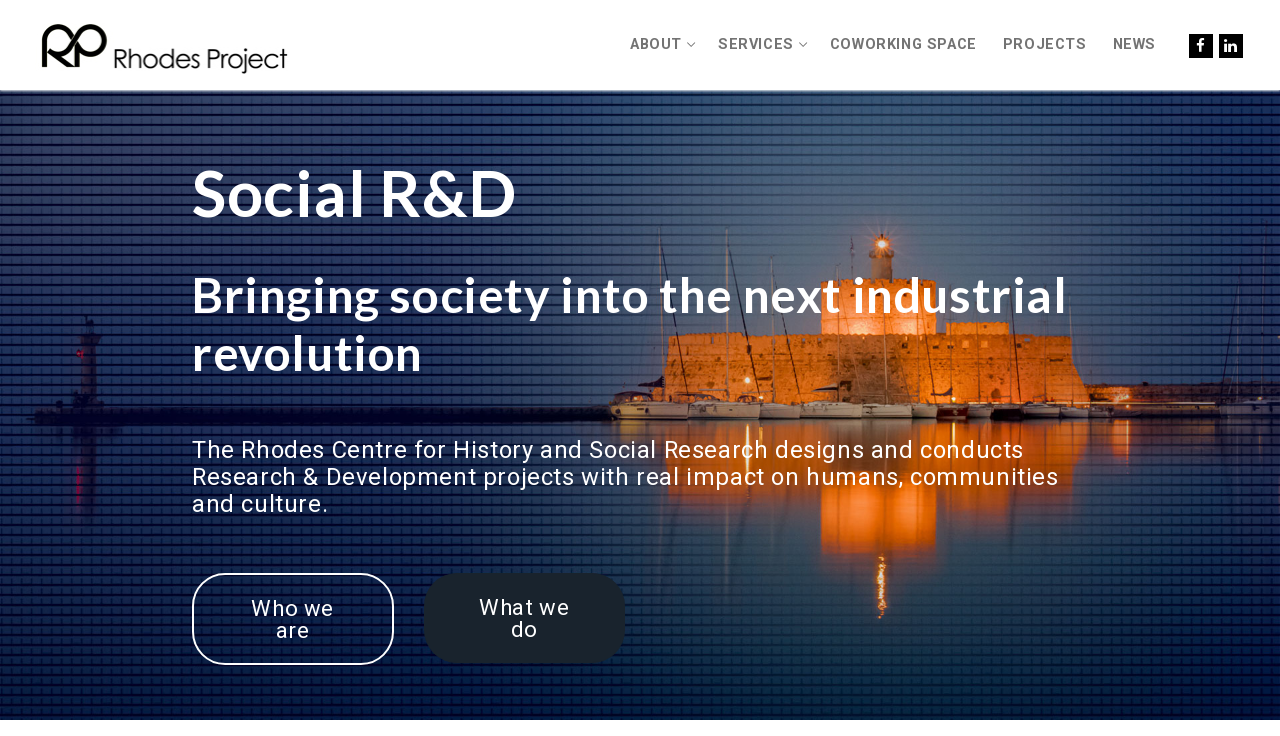

--- FILE ---
content_type: text/html; charset=UTF-8
request_url: https://rhodesproject.gr/
body_size: 17008
content:
<!doctype html><html lang="en-US"><head><meta charset="UTF-8"><meta name="viewport" content="width=device-width, initial-scale=1, maximum-scale=10.0, user-scalable=yes"><link rel="profile" href="https://gmpg.org/xfn/11"><title>Rhodes Project &#8211; Research &amp; Development in Social Sciences</title><meta name='robots' content='max-image-preview:large' /><link rel='dns-prefetch' href='//www.googletagmanager.com' /><link rel='dns-prefetch' href='//fonts.googleapis.com' /><link rel="alternate" type="application/rss+xml" title="Rhodes Project &raquo; Feed" href="https://rhodesproject.gr/feed/" /><link rel="alternate" type="application/rss+xml" title="Rhodes Project &raquo; Comments Feed" href="https://rhodesproject.gr/comments/feed/" /> <script defer src="[data-uri]"></script> <style type="text/css">img.wp-smiley,
img.emoji {
	display: inline !important;
	border: none !important;
	box-shadow: none !important;
	height: 1em !important;
	width: 1em !important;
	margin: 0 0.07em !important;
	vertical-align: -0.1em !important;
	background: none !important;
	padding: 0 !important;
}</style><link rel='stylesheet' id='wp-block-library-css' href='https://rhodesproject.gr/wp-includes/css/dist/block-library/style.min.css?ver=6.3.7' type='text/css' media='all' /><style id='classic-theme-styles-inline-css' type='text/css'>/*! This file is auto-generated */
.wp-block-button__link{color:#fff;background-color:#32373c;border-radius:9999px;box-shadow:none;text-decoration:none;padding:calc(.667em + 2px) calc(1.333em + 2px);font-size:1.125em}.wp-block-file__button{background:#32373c;color:#fff;text-decoration:none}</style><style id='global-styles-inline-css' type='text/css'>body{--wp--preset--color--black: #000000;--wp--preset--color--cyan-bluish-gray: #abb8c3;--wp--preset--color--white: #ffffff;--wp--preset--color--pale-pink: #f78da7;--wp--preset--color--vivid-red: #cf2e2e;--wp--preset--color--luminous-vivid-orange: #ff6900;--wp--preset--color--luminous-vivid-amber: #fcb900;--wp--preset--color--light-green-cyan: #7bdcb5;--wp--preset--color--vivid-green-cyan: #00d084;--wp--preset--color--pale-cyan-blue: #8ed1fc;--wp--preset--color--vivid-cyan-blue: #0693e3;--wp--preset--color--vivid-purple: #9b51e0;--wp--preset--gradient--vivid-cyan-blue-to-vivid-purple: linear-gradient(135deg,rgba(6,147,227,1) 0%,rgb(155,81,224) 100%);--wp--preset--gradient--light-green-cyan-to-vivid-green-cyan: linear-gradient(135deg,rgb(122,220,180) 0%,rgb(0,208,130) 100%);--wp--preset--gradient--luminous-vivid-amber-to-luminous-vivid-orange: linear-gradient(135deg,rgba(252,185,0,1) 0%,rgba(255,105,0,1) 100%);--wp--preset--gradient--luminous-vivid-orange-to-vivid-red: linear-gradient(135deg,rgba(255,105,0,1) 0%,rgb(207,46,46) 100%);--wp--preset--gradient--very-light-gray-to-cyan-bluish-gray: linear-gradient(135deg,rgb(238,238,238) 0%,rgb(169,184,195) 100%);--wp--preset--gradient--cool-to-warm-spectrum: linear-gradient(135deg,rgb(74,234,220) 0%,rgb(151,120,209) 20%,rgb(207,42,186) 40%,rgb(238,44,130) 60%,rgb(251,105,98) 80%,rgb(254,248,76) 100%);--wp--preset--gradient--blush-light-purple: linear-gradient(135deg,rgb(255,206,236) 0%,rgb(152,150,240) 100%);--wp--preset--gradient--blush-bordeaux: linear-gradient(135deg,rgb(254,205,165) 0%,rgb(254,45,45) 50%,rgb(107,0,62) 100%);--wp--preset--gradient--luminous-dusk: linear-gradient(135deg,rgb(255,203,112) 0%,rgb(199,81,192) 50%,rgb(65,88,208) 100%);--wp--preset--gradient--pale-ocean: linear-gradient(135deg,rgb(255,245,203) 0%,rgb(182,227,212) 50%,rgb(51,167,181) 100%);--wp--preset--gradient--electric-grass: linear-gradient(135deg,rgb(202,248,128) 0%,rgb(113,206,126) 100%);--wp--preset--gradient--midnight: linear-gradient(135deg,rgb(2,3,129) 0%,rgb(40,116,252) 100%);--wp--preset--font-size--small: 13px;--wp--preset--font-size--medium: 20px;--wp--preset--font-size--large: 36px;--wp--preset--font-size--x-large: 42px;--wp--preset--spacing--20: 0.44rem;--wp--preset--spacing--30: 0.67rem;--wp--preset--spacing--40: 1rem;--wp--preset--spacing--50: 1.5rem;--wp--preset--spacing--60: 2.25rem;--wp--preset--spacing--70: 3.38rem;--wp--preset--spacing--80: 5.06rem;--wp--preset--shadow--natural: 6px 6px 9px rgba(0, 0, 0, 0.2);--wp--preset--shadow--deep: 12px 12px 50px rgba(0, 0, 0, 0.4);--wp--preset--shadow--sharp: 6px 6px 0px rgba(0, 0, 0, 0.2);--wp--preset--shadow--outlined: 6px 6px 0px -3px rgba(255, 255, 255, 1), 6px 6px rgba(0, 0, 0, 1);--wp--preset--shadow--crisp: 6px 6px 0px rgba(0, 0, 0, 1);}:where(.is-layout-flex){gap: 0.5em;}:where(.is-layout-grid){gap: 0.5em;}body .is-layout-flow > .alignleft{float: left;margin-inline-start: 0;margin-inline-end: 2em;}body .is-layout-flow > .alignright{float: right;margin-inline-start: 2em;margin-inline-end: 0;}body .is-layout-flow > .aligncenter{margin-left: auto !important;margin-right: auto !important;}body .is-layout-constrained > .alignleft{float: left;margin-inline-start: 0;margin-inline-end: 2em;}body .is-layout-constrained > .alignright{float: right;margin-inline-start: 2em;margin-inline-end: 0;}body .is-layout-constrained > .aligncenter{margin-left: auto !important;margin-right: auto !important;}body .is-layout-constrained > :where(:not(.alignleft):not(.alignright):not(.alignfull)){max-width: var(--wp--style--global--content-size);margin-left: auto !important;margin-right: auto !important;}body .is-layout-constrained > .alignwide{max-width: var(--wp--style--global--wide-size);}body .is-layout-flex{display: flex;}body .is-layout-flex{flex-wrap: wrap;align-items: center;}body .is-layout-flex > *{margin: 0;}body .is-layout-grid{display: grid;}body .is-layout-grid > *{margin: 0;}:where(.wp-block-columns.is-layout-flex){gap: 2em;}:where(.wp-block-columns.is-layout-grid){gap: 2em;}:where(.wp-block-post-template.is-layout-flex){gap: 1.25em;}:where(.wp-block-post-template.is-layout-grid){gap: 1.25em;}.has-black-color{color: var(--wp--preset--color--black) !important;}.has-cyan-bluish-gray-color{color: var(--wp--preset--color--cyan-bluish-gray) !important;}.has-white-color{color: var(--wp--preset--color--white) !important;}.has-pale-pink-color{color: var(--wp--preset--color--pale-pink) !important;}.has-vivid-red-color{color: var(--wp--preset--color--vivid-red) !important;}.has-luminous-vivid-orange-color{color: var(--wp--preset--color--luminous-vivid-orange) !important;}.has-luminous-vivid-amber-color{color: var(--wp--preset--color--luminous-vivid-amber) !important;}.has-light-green-cyan-color{color: var(--wp--preset--color--light-green-cyan) !important;}.has-vivid-green-cyan-color{color: var(--wp--preset--color--vivid-green-cyan) !important;}.has-pale-cyan-blue-color{color: var(--wp--preset--color--pale-cyan-blue) !important;}.has-vivid-cyan-blue-color{color: var(--wp--preset--color--vivid-cyan-blue) !important;}.has-vivid-purple-color{color: var(--wp--preset--color--vivid-purple) !important;}.has-black-background-color{background-color: var(--wp--preset--color--black) !important;}.has-cyan-bluish-gray-background-color{background-color: var(--wp--preset--color--cyan-bluish-gray) !important;}.has-white-background-color{background-color: var(--wp--preset--color--white) !important;}.has-pale-pink-background-color{background-color: var(--wp--preset--color--pale-pink) !important;}.has-vivid-red-background-color{background-color: var(--wp--preset--color--vivid-red) !important;}.has-luminous-vivid-orange-background-color{background-color: var(--wp--preset--color--luminous-vivid-orange) !important;}.has-luminous-vivid-amber-background-color{background-color: var(--wp--preset--color--luminous-vivid-amber) !important;}.has-light-green-cyan-background-color{background-color: var(--wp--preset--color--light-green-cyan) !important;}.has-vivid-green-cyan-background-color{background-color: var(--wp--preset--color--vivid-green-cyan) !important;}.has-pale-cyan-blue-background-color{background-color: var(--wp--preset--color--pale-cyan-blue) !important;}.has-vivid-cyan-blue-background-color{background-color: var(--wp--preset--color--vivid-cyan-blue) !important;}.has-vivid-purple-background-color{background-color: var(--wp--preset--color--vivid-purple) !important;}.has-black-border-color{border-color: var(--wp--preset--color--black) !important;}.has-cyan-bluish-gray-border-color{border-color: var(--wp--preset--color--cyan-bluish-gray) !important;}.has-white-border-color{border-color: var(--wp--preset--color--white) !important;}.has-pale-pink-border-color{border-color: var(--wp--preset--color--pale-pink) !important;}.has-vivid-red-border-color{border-color: var(--wp--preset--color--vivid-red) !important;}.has-luminous-vivid-orange-border-color{border-color: var(--wp--preset--color--luminous-vivid-orange) !important;}.has-luminous-vivid-amber-border-color{border-color: var(--wp--preset--color--luminous-vivid-amber) !important;}.has-light-green-cyan-border-color{border-color: var(--wp--preset--color--light-green-cyan) !important;}.has-vivid-green-cyan-border-color{border-color: var(--wp--preset--color--vivid-green-cyan) !important;}.has-pale-cyan-blue-border-color{border-color: var(--wp--preset--color--pale-cyan-blue) !important;}.has-vivid-cyan-blue-border-color{border-color: var(--wp--preset--color--vivid-cyan-blue) !important;}.has-vivid-purple-border-color{border-color: var(--wp--preset--color--vivid-purple) !important;}.has-vivid-cyan-blue-to-vivid-purple-gradient-background{background: var(--wp--preset--gradient--vivid-cyan-blue-to-vivid-purple) !important;}.has-light-green-cyan-to-vivid-green-cyan-gradient-background{background: var(--wp--preset--gradient--light-green-cyan-to-vivid-green-cyan) !important;}.has-luminous-vivid-amber-to-luminous-vivid-orange-gradient-background{background: var(--wp--preset--gradient--luminous-vivid-amber-to-luminous-vivid-orange) !important;}.has-luminous-vivid-orange-to-vivid-red-gradient-background{background: var(--wp--preset--gradient--luminous-vivid-orange-to-vivid-red) !important;}.has-very-light-gray-to-cyan-bluish-gray-gradient-background{background: var(--wp--preset--gradient--very-light-gray-to-cyan-bluish-gray) !important;}.has-cool-to-warm-spectrum-gradient-background{background: var(--wp--preset--gradient--cool-to-warm-spectrum) !important;}.has-blush-light-purple-gradient-background{background: var(--wp--preset--gradient--blush-light-purple) !important;}.has-blush-bordeaux-gradient-background{background: var(--wp--preset--gradient--blush-bordeaux) !important;}.has-luminous-dusk-gradient-background{background: var(--wp--preset--gradient--luminous-dusk) !important;}.has-pale-ocean-gradient-background{background: var(--wp--preset--gradient--pale-ocean) !important;}.has-electric-grass-gradient-background{background: var(--wp--preset--gradient--electric-grass) !important;}.has-midnight-gradient-background{background: var(--wp--preset--gradient--midnight) !important;}.has-small-font-size{font-size: var(--wp--preset--font-size--small) !important;}.has-medium-font-size{font-size: var(--wp--preset--font-size--medium) !important;}.has-large-font-size{font-size: var(--wp--preset--font-size--large) !important;}.has-x-large-font-size{font-size: var(--wp--preset--font-size--x-large) !important;}
.wp-block-navigation a:where(:not(.wp-element-button)){color: inherit;}
:where(.wp-block-post-template.is-layout-flex){gap: 1.25em;}:where(.wp-block-post-template.is-layout-grid){gap: 1.25em;}
:where(.wp-block-columns.is-layout-flex){gap: 2em;}:where(.wp-block-columns.is-layout-grid){gap: 2em;}
.wp-block-pullquote{font-size: 1.5em;line-height: 1.6;}</style><link rel='stylesheet' id='contact-form-7-css' href='https://rhodesproject.gr/wp-content/cache/autoptimize/autoptimize_single_0e4a098f3f6e3faede64db8b9da80ba2.php?ver=5.8.1' type='text/css' media='all' /><link rel='stylesheet' id='siteorigin-panels-front-css' href='https://rhodesproject.gr/wp-content/plugins/siteorigin-panels/css/front-flex.min.css?ver=2.26.1' type='text/css' media='all' /><link rel='stylesheet' id='font-awesome-css' href='https://rhodesproject.gr/wp-content/themes/customify/assets/fonts/font-awesome/css/font-awesome.min.css?ver=5.0.0' type='text/css' media='all' /><link rel='stylesheet' id='customify-google-font-css' href='//fonts.googleapis.com/css?family=Roboto%3A100%2C100i%2C300%2C300i%2C400%2C400i%2C500%2C500i%2C700%2C700i%2C900%2C900i%7CLato%3A100%2C100i%2C300%2C300i%2C400%2C400i%2C700%2C700i%2C900%2C900i&#038;display=swap&#038;ver=0.4.4' type='text/css' media='all' /><link rel='stylesheet' id='customify-style-css' href='https://rhodesproject.gr/wp-content/themes/customify/style.min.css?ver=0.4.4' type='text/css' media='all' /><style id='customify-style-inline-css' type='text/css'>.customify-container, .layout-contained, .site-framed .site, .site-boxed .site { max-width: 1400px; } .main-layout-content .entry-content > .alignwide { width: calc( 1400px - 4em ); max-width: 100vw;  }.header-top .header--row-inner,body:not(.fl-builder-edit) .button,body:not(.fl-builder-edit) button:not(.menu-mobile-toggle, .components-button, .customize-partial-edit-shortcut-button),body:not(.fl-builder-edit) input[type="button"]:not(.ed_button),button.button,input[type="button"]:not(.ed_button, .components-button, .customize-partial-edit-shortcut-button),input[type="reset"]:not(.components-button, .customize-partial-edit-shortcut-button),input[type="submit"]:not(.components-button, .customize-partial-edit-shortcut-button),.pagination .nav-links > *:hover,.pagination .nav-links span,.nav-menu-desktop.style-full-height .primary-menu-ul > li.current-menu-item > a,.nav-menu-desktop.style-full-height .primary-menu-ul > li.current-menu-ancestor > a,.nav-menu-desktop.style-full-height .primary-menu-ul > li > a:hover,.posts-layout .readmore-button:hover{    background-color: #012038;}.posts-layout .readmore-button {color: #012038;}.pagination .nav-links > *:hover,.pagination .nav-links span,.entry-single .tags-links a:hover,.entry-single .cat-links a:hover,.posts-layout .readmore-button,.posts-layout .readmore-button:hover{    border-color: #012038;}.customify-builder-btn{    background-color: #006470;}body{    color: #000000;}abbr, acronym {    border-bottom-color: #000000;}a                {                    color: #006470;}a:hover,a:focus,.link-meta:hover, .link-meta a:hover{    color: #000000;}h2 + h3,.comments-area h2 + .comments-title,.h2 + h3,.comments-area .h2 + .comments-title,.page-breadcrumb {    border-top-color: #eaecee;}blockquote,.site-content .widget-area .menu li.current-menu-item > a:before{    border-left-color: #eaecee;}@media screen and (min-width: 64em) {    .comment-list .children li.comment {        border-left-color: #eaecee;    }    .comment-list .children li.comment:after {        background-color: #eaecee;    }}.page-titlebar, .page-breadcrumb,.posts-layout .entry-inner {    border-bottom-color: #eaecee;}.header-search-form .search-field,.entry-content .page-links a,.header-search-modal,.pagination .nav-links > *,.entry-footer .tags-links a, .entry-footer .cat-links a,.search .content-area article,.site-content .widget-area .menu li.current-menu-item > a,.posts-layout .entry-inner,.post-navigation .nav-links,article.comment .comment-meta,.widget-area .widget_pages li a, .widget-area .widget_categories li a, .widget-area .widget_archive li a, .widget-area .widget_meta li a, .widget-area .widget_nav_menu li a, .widget-area .widget_product_categories li a, .widget-area .widget_recent_entries li a, .widget-area .widget_rss li a,.widget-area .widget_recent_comments li{    border-color: #eaecee;}.header-search-modal::before {    border-top-color: #eaecee;    border-left-color: #eaecee;}@media screen and (min-width: 48em) {    .content-sidebar.sidebar_vertical_border .content-area {        border-right-color: #eaecee;    }    .sidebar-content.sidebar_vertical_border .content-area {        border-left-color: #eaecee;    }    .sidebar-sidebar-content.sidebar_vertical_border .sidebar-primary {        border-right-color: #eaecee;    }    .sidebar-sidebar-content.sidebar_vertical_border .sidebar-secondary {        border-right-color: #eaecee;    }    .content-sidebar-sidebar.sidebar_vertical_border .sidebar-primary {        border-left-color: #eaecee;    }    .content-sidebar-sidebar.sidebar_vertical_border .sidebar-secondary {        border-left-color: #eaecee;    }    .sidebar-content-sidebar.sidebar_vertical_border .content-area {        border-left-color: #eaecee;        border-right-color: #eaecee;    }    .sidebar-content-sidebar.sidebar_vertical_border .content-area {        border-left-color: #eaecee;        border-right-color: #eaecee;    }}article.comment .comment-post-author {background: #6d6d6d;}.pagination .nav-links > *,.link-meta,.link-meta a,.color-meta,.entry-single .tags-links:before,.entry-single .cats-links:before{    color: #6d6d6d;}h1, h2, h3, h4, h5, h6 { color: #012038;}.site-content .widget-title { color: #012038;}body {font-family: "Roboto";font-weight: normal;font-size: 17px;line-height: 25px;letter-spacing: 0.6px;}h1, h2, h3, h4, h5, h6, .h1, .h2, .h3, .h4, .h5, .h6 {font-family: "Lato";font-weight: normal;}.site-content .widget-title {font-family: "Lato";font-weight: normal;font-size: 32px;}.entry-content h1, .wp-block h1, .entry-single .entry-title {font-size: 64px;}.entry-content h2, .wp-block h2 {font-weight: 600;font-size: 48px;}.entry-content h3, .wp-block h3 {font-size: 44px;}.entry-content h4, .wp-block h4 {font-size: 36px;}.entry-content h5, .wp-block h5 {font-size: 28px;}.entry-content h6, .wp-block h6 {font-size: 20px;}#page-cover .page-cover-title {color: #ffffff;}#page-cover {background-repeat: repeat;}#page-cover:before {background-color: #012038;}.sub-menu .li-duplicator {display:none !important;}.header-search_icon-item .header-search-modal  {border-style: solid;} .header-search_icon-item .search-field  {border-style: solid;} .dark-mode .header-search_box-item .search-form-fields, .header-search_box-item .search-form-fields  {border-style: solid;} .header-social-icons.customify-builder-social-icons.color-custom li a {background-color: #000000;}.header-social-icons.customify-builder-social-icons.color-custom li a {color: #ffffff;}.header-social-icons.customify-builder-social-icons.color-custom li a:hover {background-color: #4e592c;}.header-social-icons.customify-builder-social-icons.color-custom li a:hover {color: #ffffff;}#cb-row--footer-main .footer--row-inner {background-color: #19232d}#cb-row--footer-bottom .footer--row-inner {background-color: #000000}body  {background-color: #FFFFFF;} .site-content .content-area  {background-color: #FFFFFF;} /* CSS for desktop */#sidebar-secondary, #sidebar-primary, #main {padding-top: 10px;padding-bottom: 10px;}#page-cover .page-cover-inner {min-height: 300px;}.header--row.header-top .customify-grid, .header--row.header-top .style-full-height .primary-menu-ul > li > a {min-height: 33px;}.header--row.header-main .customify-grid, .header--row.header-main .style-full-height .primary-menu-ul > li > a {min-height: 90px;}.header--row.header-bottom .customify-grid, .header--row.header-bottom .style-full-height .primary-menu-ul > li > a {min-height: 55px;}.site-header .site-branding img { max-width: 260px; } .site-header .cb-row--mobile .site-branding img { width: 260px; }.header--row .builder-first--nav-icon {text-align: right;}.header-search_icon-item .search-submit {margin-left: -40px;}.header-search_box-item .search-submit{margin-left: -40px;} .header-search_box-item .woo_bootster_search .search-submit{margin-left: -40px;} .header-search_box-item .header-search-form button.search-submit{margin-left:-40px;}.header--row .builder-first--primary-menu {text-align: right;}.header-social-icons.customify-builder-social-icons li a { font-size: 15px; }.header-social-icons.customify-builder-social-icons li a {padding: 0.3em;}.header-social-icons.customify-builder-social-icons li {margin-left: 3px; margin-right: 3px;}.footer--row .builder-item--footer-5, .builder-item.builder-item--group .item--inner.builder-item--footer-5 {margin-top: 0px;margin-right: 0px;margin-bottom: 0px;margin-left: 0px;}/* CSS for tablet */@media screen and (max-width: 1024px) { #page-cover .page-cover-inner {min-height: 250px;}.header--row .builder-first--nav-icon {text-align: right;}.header-search_icon-item .search-submit {margin-left: -40px;}.header-search_box-item .search-submit{margin-left: -40px;} .header-search_box-item .woo_bootster_search .search-submit{margin-left: -40px;} .header-search_box-item .header-search-form button.search-submit{margin-left:-40px;} }/* CSS for mobile */@media screen and (max-width: 568px) { #page-cover .page-cover-inner {min-height: 200px;}.header--row.header-top .customify-grid, .header--row.header-top .style-full-height .primary-menu-ul > li > a {min-height: 33px;}.header--row .builder-first--nav-icon {text-align: right;}.header-search_icon-item .search-submit {margin-left: -40px;}.header-search_box-item .search-submit{margin-left: -40px;} .header-search_box-item .woo_bootster_search .search-submit{margin-left: -40px;} .header-search_box-item .header-search-form button.search-submit{margin-left:-40px;} }</style><script defer type='text/javascript' src='https://rhodesproject.gr/wp-includes/js/jquery/jquery.min.js?ver=3.7.0' id='jquery-core-js'></script> <script defer type='text/javascript' src='https://rhodesproject.gr/wp-includes/js/jquery/jquery-migrate.min.js?ver=3.4.1' id='jquery-migrate-js'></script>  <script defer type='text/javascript' src='https://www.googletagmanager.com/gtag/js?id=GT-K8DVTZT' id='google_gtagjs-js'></script> <script defer id="google_gtagjs-js-after" src="[data-uri]"></script> <link rel="https://api.w.org/" href="https://rhodesproject.gr/wp-json/" /><link rel="alternate" type="application/json" href="https://rhodesproject.gr/wp-json/wp/v2/pages/2" /><link rel="EditURI" type="application/rsd+xml" title="RSD" href="https://rhodesproject.gr/xmlrpc.php?rsd" /><meta name="generator" content="WordPress 6.3.7" /><link rel="canonical" href="https://rhodesproject.gr/" /><link rel='shortlink' href='https://rhodesproject.gr/' /><link rel="alternate" type="application/json+oembed" href="https://rhodesproject.gr/wp-json/oembed/1.0/embed?url=https%3A%2F%2Frhodesproject.gr%2F" /><link rel="alternate" type="text/xml+oembed" href="https://rhodesproject.gr/wp-json/oembed/1.0/embed?url=https%3A%2F%2Frhodesproject.gr%2F&#038;format=xml" /><meta name="generator" content="Site Kit by Google 1.111.1" /> <script defer src="https://www.googletagmanager.com/gtag/js?id=G-NHR0KY4GMC"></script> <script defer src="[data-uri]"></script> <script defer src="[data-uri]"></script> <style type="text/css" media="all"
                       id="siteorigin-panels-layouts-head">/* Layout 2 */ #pgc-2-0-0 , #pgc-2-1-0 , #pgc-2-2-0 , #pgc-2-3-0 , #pgc-2-4-0 , #pgc-2-8-0 , #pgc-2-9-0 , #pgc-2-10-0 { width:100%;width:calc(100% - ( 0 * 30px ) ) } #pg-2-0 , #pg-2-3 , #pg-2-4 , #pg-2-5 , #pg-2-6 , #pg-2-7 , #pg-2-8 , #pg-2-9 , #pl-2 .so-panel { margin-bottom:30px } #pg-2-1 , #pg-2-2 { margin-bottom:100px } #pl-2 #panel-2-2-0-1 { margin:0px 0px 50px 0px } #pgc-2-5-0 , #pgc-2-5-1 , #pgc-2-5-2 { width:33.3333%;width:calc(33.3333% - ( 0.66666666666667 * 30px ) ) } #pgc-2-6-0 , #pgc-2-6-1 { width:50%;width:calc(50% - ( 0.5 * 30px ) ) } #pgc-2-7-0 , #pgc-2-7-1 , #pgc-2-7-2 , #pgc-2-7-3 { width:25%;width:calc(25% - ( 0.75 * 30px ) ) } #pl-2 .so-panel:last-of-type { margin-bottom:0px } #pg-2-0> .panel-row-style , #pg-2-3> .panel-row-style { background-color:#162a4f;background-image:url(https://rhodesproject.gr/wp-content/uploads/2022/06/rhodes-project_header06.jpg);background-attachment:fixed;background-position:center center;background-size:cover;padding:5% 15% 5% 15% } #pg-2-0.panel-has-style > .panel-row-style, #pg-2-0.panel-no-style , #pg-2-1.panel-has-style > .panel-row-style, #pg-2-1.panel-no-style , #pg-2-2.panel-has-style > .panel-row-style, #pg-2-2.panel-no-style , #pg-2-3.panel-has-style > .panel-row-style, #pg-2-3.panel-no-style , #pg-2-4.panel-has-style > .panel-row-style, #pg-2-4.panel-no-style , #pg-2-5.panel-has-style > .panel-row-style, #pg-2-5.panel-no-style , #pg-2-6.panel-has-style > .panel-row-style, #pg-2-6.panel-no-style , #pg-2-7.panel-has-style > .panel-row-style, #pg-2-7.panel-no-style , #pg-2-8.panel-has-style > .panel-row-style, #pg-2-8.panel-no-style , #pg-2-9.panel-has-style > .panel-row-style, #pg-2-9.panel-no-style , #pg-2-10.panel-has-style > .panel-row-style, #pg-2-10.panel-no-style { -webkit-align-items:flex-start;align-items:flex-start } #panel-2-0-0-0> .panel-widget-style { color:#ffffff } #pg-2-1> .panel-row-style , #pg-2-2> .panel-row-style , #pg-2-4> .panel-row-style , #pg-2-8> .panel-row-style { padding:0% 15% 0% 15% } #pg-2-5> .panel-row-style , #pg-2-6> .panel-row-style { padding:1% 15% 1% 15% } #pg-2-9> .panel-row-style { padding:0% 15% 5% 15% } @media (max-width:780px){ #pg-2-0.panel-no-style, #pg-2-0.panel-has-style > .panel-row-style, #pg-2-0 , #pg-2-1.panel-no-style, #pg-2-1.panel-has-style > .panel-row-style, #pg-2-1 , #pg-2-2.panel-no-style, #pg-2-2.panel-has-style > .panel-row-style, #pg-2-2 , #pg-2-3.panel-no-style, #pg-2-3.panel-has-style > .panel-row-style, #pg-2-3 , #pg-2-4.panel-no-style, #pg-2-4.panel-has-style > .panel-row-style, #pg-2-4 , #pg-2-5.panel-no-style, #pg-2-5.panel-has-style > .panel-row-style, #pg-2-5 , #pg-2-6.panel-no-style, #pg-2-6.panel-has-style > .panel-row-style, #pg-2-6 , #pg-2-7.panel-no-style, #pg-2-7.panel-has-style > .panel-row-style, #pg-2-7 , #pg-2-8.panel-no-style, #pg-2-8.panel-has-style > .panel-row-style, #pg-2-8 , #pg-2-9.panel-no-style, #pg-2-9.panel-has-style > .panel-row-style, #pg-2-9 , #pg-2-10.panel-no-style, #pg-2-10.panel-has-style > .panel-row-style, #pg-2-10 { -webkit-flex-direction:column;-ms-flex-direction:column;flex-direction:column } #pg-2-0 > .panel-grid-cell , #pg-2-0 > .panel-row-style > .panel-grid-cell , #pg-2-1 > .panel-grid-cell , #pg-2-1 > .panel-row-style > .panel-grid-cell , #pg-2-2 > .panel-grid-cell , #pg-2-2 > .panel-row-style > .panel-grid-cell , #pg-2-3 > .panel-grid-cell , #pg-2-3 > .panel-row-style > .panel-grid-cell , #pg-2-4 > .panel-grid-cell , #pg-2-4 > .panel-row-style > .panel-grid-cell , #pg-2-5 > .panel-grid-cell , #pg-2-5 > .panel-row-style > .panel-grid-cell , #pg-2-6 > .panel-grid-cell , #pg-2-6 > .panel-row-style > .panel-grid-cell , #pg-2-7 > .panel-grid-cell , #pg-2-7 > .panel-row-style > .panel-grid-cell , #pg-2-8 > .panel-grid-cell , #pg-2-8 > .panel-row-style > .panel-grid-cell , #pg-2-9 > .panel-grid-cell , #pg-2-9 > .panel-row-style > .panel-grid-cell , #pg-2-10 > .panel-grid-cell , #pg-2-10 > .panel-row-style > .panel-grid-cell { width:100%;margin-right:0 } #pgc-2-5-0 , #pgc-2-5-1 , #pgc-2-6-0 , #pgc-2-7-0 , #pgc-2-7-1 , #pgc-2-7-2 { margin-bottom:30px } #pl-2 .panel-grid-cell { padding:0 } #pl-2 .panel-grid .panel-grid-cell-empty { display:none } #pl-2 .panel-grid .panel-grid-cell-mobile-last { margin-bottom:0px } #pg-2-0> .panel-row-style , #pg-2-3> .panel-row-style { background-attachment:scroll }  }</style></head><body data-rsssl=1 class="home page-template-default page page-id-2 wp-custom-logo siteorigin-panels siteorigin-panels-before-js siteorigin-panels-home content main-layout-content sidebar_vertical_border site-full-width menu_sidebar_slide_left"><div id="page" class="site box-shadow"> <a class="skip-link screen-reader-text" href="#site-content">Skip to content</a> <a class="close is-size-medium  close-panel close-sidebar-panel" href="#"> <span class="hamburger hamburger--squeeze is-active"> <span class="hamburger-box"> <span class="hamburger-inner"><span class="screen-reader-text">Menu</span></span> </span> </span> <span class="screen-reader-text">Close</span> </a><header id="masthead" class="site-header header-v2"><div id="masthead-inner" class="site-header-inner"><div  class="header-main header--row layout-full-contained"  id="cb-row--header-main"  data-row-id="main"  data-show-on="desktop mobile"><div class="header--row-inner header-main-inner light-mode"><div class="customify-container"><div class="customify-grid  cb-row--desktop hide-on-mobile hide-on-tablet customify-grid-middle"><div class="row-v2 row-v2-main no-center"><div class="col-v2 col-v2-left"><div class="item--inner builder-item--logo" data-section="title_tagline" data-item-id="logo" ><div class="site-branding logo-top"> <a href="https://rhodesproject.gr/" class="logo-link" rel="home" itemprop="url"> <img class="site-img-logo" src="https://rhodesproject.gr/wp-content/uploads/2022/06/rhodes-project-logo.jpg" alt="Rhodes Project"> </a></div></div></div><div class="col-v2 col-v2-right"><div class="item--inner builder-item--primary-menu has_menu" data-section="header_menu_primary" data-item-id="primary-menu" ><nav  id="site-navigation-main-desktop" class="site-navigation primary-menu primary-menu-main nav-menu-desktop primary-menu-desktop style-plain"><ul id="menu-main-menu-en" class="primary-menu-ul menu nav-menu"><li id="menu-item--main-desktop-89" class="menu-item menu-item-type-post_type menu-item-object-page menu-item-has-children menu-item-89"><a href="https://rhodesproject.gr/about/"><span class="link-before">About<span class="nav-icon-angle">&nbsp;</span></span></a><ul class="sub-menu sub-lv-0"><li id="menu-item--main-desktop-341" class="menu-item menu-item-type-post_type menu-item-object-page menu-item-341"><a href="https://rhodesproject.gr/about/rhodes-project-sce-2/"><span class="link-before">Rhodes Project SCE</span></a></li><li id="menu-item--main-desktop-90" class="menu-item menu-item-type-post_type menu-item-object-page menu-item-90"><a href="https://rhodesproject.gr/about/team/"><span class="link-before">Our Team</span></a></li><li id="menu-item--main-desktop-899" class="menu-item menu-item-type-post_type menu-item-object-page menu-item-899"><a href="https://rhodesproject.gr/policies/"><span class="link-before">Values and Policies</span></a></li><li id="menu-item--main-desktop-1007" class="menu-item menu-item-type-post_type menu-item-object-page menu-item-1007"><a href="https://rhodesproject.gr/about-2/transparency/"><span class="link-before">Transparency</span></a></li></ul></li><li id="menu-item--main-desktop-91" class="menu-item menu-item-type-post_type menu-item-object-page menu-item-has-children menu-item-91"><a href="https://rhodesproject.gr/services/"><span class="link-before">Services<span class="nav-icon-angle">&nbsp;</span></span></a><ul class="sub-menu sub-lv-0"><li id="menu-item--main-desktop-968" class="menu-item menu-item-type-post_type menu-item-object-page menu-item-968"><a href="https://rhodesproject.gr/public-organisations-el/"><span class="link-before">Public organisations</span></a></li><li id="menu-item--main-desktop-978" class="menu-item menu-item-type-post_type menu-item-object-page menu-item-978"><a href="https://rhodesproject.gr/private-organisations-el/"><span class="link-before">Private organisations</span></a></li><li id="menu-item--main-desktop-983" class="menu-item menu-item-type-post_type menu-item-object-page menu-item-983"><a href="https://rhodesproject.gr/gender-equality-plans/"><span class="link-before">Σχέδια Ισότητας Φύλων – Gender Equality Plans</span></a></li></ul></li><li id="menu-item--main-desktop-634" class="menu-item menu-item-type-post_type menu-item-object-page menu-item-634"><a href="https://rhodesproject.gr/coworking-space/"><span class="link-before">Coworking Space</span></a></li><li id="menu-item--main-desktop-150" class="menu-item menu-item-type-post_type menu-item-object-page menu-item-150"><a href="https://rhodesproject.gr/projects/"><span class="link-before">Projects</span></a></li><li id="menu-item--main-desktop-157" class="menu-item menu-item-type-post_type menu-item-object-page menu-item-157"><a href="https://rhodesproject.gr/blog/"><span class="link-before">News</span></a></li></ul></nav></div><div class="item--inner builder-item--social-icons" data-section="header_social_icons" data-item-id="social-icons" ><ul class="header-social-icons customify-builder-social-icons color-custom"><li><a class="social-icon-facebook-f shape-none" rel="nofollow noopener" target="_blank" href="https://www.facebook.com/Rhodes.Project.SCE" aria-label="Facebook"><i class="social-icon fa fa-facebook-f" title="Facebook"></i></a></li><li><a class="social-icon-linkedin shape-none" rel="nofollow noopener" target="_blank" href="https://www.linkedin.com/company/rhodes-project-sce/" aria-label="LinkedIn"><i class="social-icon fa fa-linkedin" title="LinkedIn"></i></a></li></ul></div></div></div></div><div class="cb-row--mobile hide-on-desktop customify-grid customify-grid-middle"><div class="row-v2 row-v2-main no-center"><div class="col-v2 col-v2-left"><div class="item--inner builder-item--logo" data-section="title_tagline" data-item-id="logo" ><div class="site-branding logo-top"> <a href="https://rhodesproject.gr/" class="logo-link" rel="home" itemprop="url"> <img class="site-img-logo" src="https://rhodesproject.gr/wp-content/uploads/2022/06/rhodes-project-logo.jpg" alt="Rhodes Project"> </a></div></div></div><div class="col-v2 col-v2-right"><div class="item--inner builder-item--search_icon" data-section="search_icon" data-item-id="search_icon" ><div class="header-search_icon-item item--search_icon"> <a class="search-icon" href="#" aria-label="open search tool"> <span class="ic-search"> <svg aria-hidden="true" focusable="false" role="presentation" xmlns="http://www.w3.org/2000/svg" width="20" height="21" viewBox="0 0 20 21"> <path fill="currentColor" fill-rule="evenodd" d="M12.514 14.906a8.264 8.264 0 0 1-4.322 1.21C3.668 16.116 0 12.513 0 8.07 0 3.626 3.668.023 8.192.023c4.525 0 8.193 3.603 8.193 8.047 0 2.033-.769 3.89-2.035 5.307l4.999 5.552-1.775 1.597-5.06-5.62zm-4.322-.843c3.37 0 6.102-2.684 6.102-5.993 0-3.31-2.732-5.994-6.102-5.994S2.09 4.76 2.09 8.07c0 3.31 2.732 5.993 6.102 5.993z"></path> </svg> </span> <span class="ic-close"> <svg version="1.1" id="Capa_1" xmlns="http://www.w3.org/2000/svg" xmlns:xlink="http://www.w3.org/1999/xlink" x="0px" y="0px" width="612px" height="612px" viewBox="0 0 612 612" fill="currentColor" style="enable-background:new 0 0 612 612;" xml:space="preserve"><g><g id="cross"><g><polygon points="612,36.004 576.521,0.603 306,270.608 35.478,0.603 0,36.004 270.522,306.011 0,575.997 35.478,611.397 306,341.411 576.521,611.397 612,575.997 341.459,306.011 " /></g></g></g><g></g><g></g><g></g><g></g><g></g><g></g><g></g><g></g><g></g><g></g><g></g><g></g><g></g><g></g><g></g></svg> </span> <span class="arrow-down"></span> </a><div class="header-search-modal-wrapper"><form role="search" class="header-search-modal header-search-form" action="https://rhodesproject.gr/"> <label> <span class="screen-reader-text">Search for:</span> <input type="search" class="search-field" placeholder="Search ..." value="" name="s" title="Search for:" /> </label> <button type="submit" class="search-submit" aria-label="submit search"> <svg aria-hidden="true" focusable="false" role="presentation" xmlns="http://www.w3.org/2000/svg" width="20" height="21" viewBox="0 0 20 21"> <path fill="currentColor" fill-rule="evenodd" d="M12.514 14.906a8.264 8.264 0 0 1-4.322 1.21C3.668 16.116 0 12.513 0 8.07 0 3.626 3.668.023 8.192.023c4.525 0 8.193 3.603 8.193 8.047 0 2.033-.769 3.89-2.035 5.307l4.999 5.552-1.775 1.597-5.06-5.62zm-4.322-.843c3.37 0 6.102-2.684 6.102-5.993 0-3.31-2.732-5.994-6.102-5.994S2.09 4.76 2.09 8.07c0 3.31 2.732 5.993 6.102 5.993z"></path> </svg> </button></form></div></div></div><div class="item--inner builder-item--nav-icon" data-section="header_menu_icon" data-item-id="nav-icon" > <button type="button" class="menu-mobile-toggle item-button is-size-desktop-medium is-size-tablet-medium is-size-mobile-medium"  aria-label="nav icon"> <span class="hamburger hamburger--squeeze"> <span class="hamburger-box"> <span class="hamburger-inner"></span> </span> </span> <span class="nav-icon--label hide-on-tablet hide-on-mobile">Menu</span></button></div></div></div></div></div></div></div><div id="header-menu-sidebar" class="header-menu-sidebar menu-sidebar-panel dark-mode"><div id="header-menu-sidebar-bg" class="header-menu-sidebar-bg"><div id="header-menu-sidebar-inner" class="header-menu-sidebar-inner"><div class="builder-item-sidebar mobile-item--html"><div class="item--inner" data-item-id="html" data-section="header_html"><div class="builder-header-html-item item--html"><p>Add custom text here or remove it</p></div></div></div><div class="builder-item-sidebar mobile-item--search_box"><div class="item--inner" data-item-id="search_box" data-section="search_box"><div class="header-search_box-item item--search_box"><form role="search" class="header-search-form " action="https://rhodesproject.gr/"><div class="search-form-fields"> <span class="screen-reader-text">Search for:</span> <input type="search" class="search-field" placeholder="Search ..." value="" name="s" title="Search for:" /></div> <button type="submit" class="search-submit" aria-label="Submit Search"> <svg aria-hidden="true" focusable="false" role="presentation" xmlns="http://www.w3.org/2000/svg" width="20" height="21" viewBox="0 0 20 21"> <path fill="currentColor" fill-rule="evenodd" d="M12.514 14.906a8.264 8.264 0 0 1-4.322 1.21C3.668 16.116 0 12.513 0 8.07 0 3.626 3.668.023 8.192.023c4.525 0 8.193 3.603 8.193 8.047 0 2.033-.769 3.89-2.035 5.307l4.999 5.552-1.775 1.597-5.06-5.62zm-4.322-.843c3.37 0 6.102-2.684 6.102-5.993 0-3.31-2.732-5.994-6.102-5.994S2.09 4.76 2.09 8.07c0 3.31 2.732 5.993 6.102 5.993z"></path> </svg> </button></form></div></div></div><div class="builder-item-sidebar mobile-item--primary-menu mobile-item--menu "><div class="item--inner" data-item-id="primary-menu" data-section="header_menu_primary"><nav  id="site-navigation-sidebar-mobile" class="site-navigation primary-menu primary-menu-sidebar nav-menu-mobile primary-menu-mobile style-plain"><ul id="menu-main-menu-en" class="primary-menu-ul menu nav-menu"><li id="menu-item--sidebar-mobile-89" class="menu-item menu-item-type-post_type menu-item-object-page menu-item-has-children menu-item-89"><a href="https://rhodesproject.gr/about/"><span class="link-before">About<span class="nav-icon-angle">&nbsp;</span></span></a><ul class="sub-menu sub-lv-0"><li id="menu-item--sidebar-mobile-341" class="menu-item menu-item-type-post_type menu-item-object-page menu-item-341"><a href="https://rhodesproject.gr/about/rhodes-project-sce-2/"><span class="link-before">Rhodes Project SCE</span></a></li><li id="menu-item--sidebar-mobile-90" class="menu-item menu-item-type-post_type menu-item-object-page menu-item-90"><a href="https://rhodesproject.gr/about/team/"><span class="link-before">Our Team</span></a></li><li id="menu-item--sidebar-mobile-899" class="menu-item menu-item-type-post_type menu-item-object-page menu-item-899"><a href="https://rhodesproject.gr/policies/"><span class="link-before">Values and Policies</span></a></li><li id="menu-item--sidebar-mobile-1007" class="menu-item menu-item-type-post_type menu-item-object-page menu-item-1007"><a href="https://rhodesproject.gr/about-2/transparency/"><span class="link-before">Transparency</span></a></li></ul></li><li id="menu-item--sidebar-mobile-91" class="menu-item menu-item-type-post_type menu-item-object-page menu-item-has-children menu-item-91"><a href="https://rhodesproject.gr/services/"><span class="link-before">Services<span class="nav-icon-angle">&nbsp;</span></span></a><ul class="sub-menu sub-lv-0"><li id="menu-item--sidebar-mobile-968" class="menu-item menu-item-type-post_type menu-item-object-page menu-item-968"><a href="https://rhodesproject.gr/public-organisations-el/"><span class="link-before">Public organisations</span></a></li><li id="menu-item--sidebar-mobile-978" class="menu-item menu-item-type-post_type menu-item-object-page menu-item-978"><a href="https://rhodesproject.gr/private-organisations-el/"><span class="link-before">Private organisations</span></a></li><li id="menu-item--sidebar-mobile-983" class="menu-item menu-item-type-post_type menu-item-object-page menu-item-983"><a href="https://rhodesproject.gr/gender-equality-plans/"><span class="link-before">Σχέδια Ισότητας Φύλων – Gender Equality Plans</span></a></li></ul></li><li id="menu-item--sidebar-mobile-634" class="menu-item menu-item-type-post_type menu-item-object-page menu-item-634"><a href="https://rhodesproject.gr/coworking-space/"><span class="link-before">Coworking Space</span></a></li><li id="menu-item--sidebar-mobile-150" class="menu-item menu-item-type-post_type menu-item-object-page menu-item-150"><a href="https://rhodesproject.gr/projects/"><span class="link-before">Projects</span></a></li><li id="menu-item--sidebar-mobile-157" class="menu-item menu-item-type-post_type menu-item-object-page menu-item-157"><a href="https://rhodesproject.gr/blog/"><span class="link-before">News</span></a></li></ul></nav></div></div><div class="builder-item-sidebar mobile-item--social-icons"><div class="item--inner" data-item-id="social-icons" data-section="header_social_icons"><ul class="header-social-icons customify-builder-social-icons color-custom"><li><a class="social-icon-facebook-f shape-none" rel="nofollow noopener" target="_blank" href="https://www.facebook.com/Rhodes.Project.SCE" aria-label="Facebook"><i class="social-icon fa fa-facebook-f" title="Facebook"></i></a></li><li><a class="social-icon-linkedin shape-none" rel="nofollow noopener" target="_blank" href="https://www.linkedin.com/company/rhodes-project-sce/" aria-label="LinkedIn"><i class="social-icon fa fa-linkedin" title="LinkedIn"></i></a></li></ul></div></div><div class="builder-item-sidebar mobile-item--button"><div class="item--inner" data-item-id="button" data-section="header_button"><a href="" class="item--button customify-btn customify-builder-btn is-icon-before">Button</a></div></div></div></div></div></div></header><div id="site-content" class="content-full-stretched site-content"><div class="customify-container"><div class="customify-grid"><main id="main" class="content-area customify-col-12"><div class="content-inner"><article id="post-2" class="post-2 page type-page status-publish hentry"><div class="entry-content"><div id="pl-2"  class="panel-layout" ><div id="pg-2-0"  class="panel-grid panel-has-style" ><div class="lsow-dark-bg siteorigin-panels-stretch panel-row-style panel-row-style-for-2-0" data-stretch-type="full-stretched-padded" ><div id="pgc-2-0-0"  class="panel-grid-cell" ><div id="panel-2-0-0-0" class="so-panel widget widget_sow-editor panel-first-child" data-index="0" ><div class="panel-widget-style panel-widget-style-for-2-0-0-0" ><div 
 class="so-widget-sow-editor so-widget-sow-editor-base" 
 ><div class="siteorigin-widget-tinymce textwidget"><h1><span style="color: #ffffff; font-weight: 700;">Social R&amp;D</span></h1><h2><span style="color: #ffffff;">Bringing society into the next industrial revolution</span></h2><div class="lead text-left"></div></div></div></div></div><div id="panel-2-0-0-1" class="so-panel widget widget_sow-editor" data-index="1" ><div 
 class="so-widget-sow-editor so-widget-sow-editor-base" 
 ><div class="siteorigin-widget-tinymce textwidget"><div class="lead text-left"><p><span style="color: #ffffff; font-size:140%">The Rhodes Centre for History and Social Research designs and conducts Research &amp; Development projects with real impact on humans, communities and culture.</span></p></div></div></div></div><div id="panel-2-0-0-2" class="so-panel widget widget_siteorigin-panels-builder panel-last-child" data-index="2" ><div id="pl-w6359253616d1b"  class="panel-layout" ><div id="pg-w6359253616d1b-0"  class="panel-grid panel-no-style" ><div id="pgc-w6359253616d1b-0-0"  class="panel-grid-cell" ><div id="panel-w6359253616d1b-0-0-0" class="so-panel widget widget_sow-button panel-first-child panel-last-child" data-index="0" ><div 
 class="so-widget-sow-button so-widget-sow-button-wire-d655e20c0d9e" 
 ><div class="ow-button-base ow-button-align-left"> <a
 href="https://rhodesproject.gr/about/"
 class="ow-icon-placement-left ow-button-hover" 	> <span> Who we are </span> </a></div></div></div></div><div id="pgc-w6359253616d1b-0-1"  class="panel-grid-cell panel-grid-cell-mobile-last" ><div id="panel-w6359253616d1b-0-1-0" class="so-panel widget widget_sow-button panel-first-child panel-last-child" data-index="1" ><div 
 class="so-widget-sow-button so-widget-sow-button-flat-0bde92c890ca" 
 ><div class="ow-button-base ow-button-align-left"> <a
 href="https://rhodesproject.gr/services/"
 class="ow-icon-placement-left ow-button-hover" 	> <span> What we do </span> </a></div></div></div></div><div id="pgc-w6359253616d1b-0-2"  class="panel-grid-cell panel-grid-cell-empty" ></div></div></div></div></div></div></div><div id="pg-2-1"  class="panel-grid panel-has-style" ><div class="siteorigin-panels-stretch panel-row-style panel-row-style-for-2-1" data-stretch-type="full-stretched-padded" ><div id="pgc-2-1-0"  class="panel-grid-cell" ><div id="panel-2-1-0-0" class="so-panel widget widget_lsow-services panel-first-child" data-index="3" ><div 
 class="so-widget-lsow-services so-widget-lsow-services-default-531173540010-2" 
 ><div id="lsow-services-1" class="lsow-services lsow-style2 lsow-grid-container  lsow-grid-desktop-3 lsow-grid-tablet-2 lsow-grid-mobile-1"><div class="lsow-grid-item lsow-service-wrapper"><div class="lsow-service " ><div class="lsow-icon-wrapper"><span class="sow-icon-fontawesome sow-far" data-sow-icon="&#xf0eb;" 
 aria-hidden="true"></span></div><div class="lsow-service-text"><h3 class="lsow-title">Innovative</h3><div class="lsow-service-details">Innovation powers the Rhodes Project and steers our wheels. We are dedicated to creating innovation for society.</div></div></div></div><div class="lsow-grid-item lsow-service-wrapper"><div class="lsow-service " ><div class="lsow-icon-wrapper"><span class="sow-icon-fontawesome sow-fas" data-sow-icon="&#xf277;" 
 aria-hidden="true"></span></div><div class="lsow-service-text"><h3 class="lsow-title">Cross-sectoral</h3><div class="lsow-service-details">The Rhodes Project scientific team includes researchers covering a wide range of disciplines.</div></div></div></div><div class="lsow-grid-item lsow-service-wrapper"><div class="lsow-service " ><div class="lsow-icon-wrapper"><span class="sow-icon-fontawesome sow-fas" data-sow-icon="&#xf126;" 
 aria-hidden="true"></span></div><div class="lsow-service-text"><h3 class="lsow-title">Networked</h3><div class="lsow-service-details">Synergy is the breathing space of the Rhodes Project. We collaborate seamlessly with universities, other research institutes, public bodies and civil society.</div></div></div></div><div class="lsow-grid-item lsow-service-wrapper"><div class="lsow-service " ><div class="lsow-icon-wrapper"><span class="sow-icon-fontawesome sow-fas" data-sow-icon="&#xf560;" 
 aria-hidden="true"></span></div><div class="lsow-service-text"><h3 class="lsow-title">Specialised</h3><div class="lsow-service-details">The researchers, affiliated scientists and operational personnel of the Rhodes Project are highly specialised in their fields.</div></div></div></div><div class="lsow-grid-item lsow-service-wrapper"><div class="lsow-service " ><div class="lsow-icon-wrapper"><span class="sow-icon-fontawesome sow-fas" data-sow-icon="&#xf074;" 
 aria-hidden="true"></span></div><div class="lsow-service-text"><h3 class="lsow-title">Flexible</h3><div class="lsow-service-details">An agile team of researchers and operational personnel is ready to easily address research problems without bureaucratic hurdles.</div></div></div></div><div class="lsow-grid-item lsow-service-wrapper"><div class="lsow-service " ><div class="lsow-icon-wrapper"><span class="sow-icon-fontawesome sow-fas" data-sow-icon="&#xf085;" 
 aria-hidden="true"></span></div><div class="lsow-service-text"><h3 class="lsow-title">Technology driven</h3><div class="lsow-service-details">Technology is not just a perk, it’s a necessity. Not least because technology is what allows the Rhodes Project to connect with its partners, networks and research, while based on a small Mediterranean island!</div></div></div></div></div><div class="lsow-clear"></div></div></div><div id="panel-2-1-0-1" class="so-panel widget widget_sow-icon" data-index="4" ><div 
 class="so-widget-sow-icon so-widget-sow-icon-default-7f0891fa3871-2" 
 ><div class="sow-icon-container sow-icon"> <span class="sow-icon-fontawesome sow-fas" data-sow-icon="&#xf06c;" 
 aria-hidden="true"></span></div></div></div><div id="panel-2-1-0-2" class="so-panel widget widget_sow-editor panel-last-child" data-index="5" ><div 
 class="so-widget-sow-editor so-widget-sow-editor-base" 
 ><div class="siteorigin-widget-tinymce textwidget"><h2 class="bigtitle" style="text-align: center;">Operational Focus</h2><p style="text-align: left;"><span style="font-weight: 400;">Multifaceted, Interconnected and Ever-expanding, the Rhodes Project SCE develops its activities in four closely connected dimensions:</span></p><ul style="text-align: left;"><li style="font-weight: 400;" aria-level="1"><b>Research and Development projects</b><span style="font-weight: 400;"> with special focus on social sciences and humanities is the primary field of operation </span></li><li style="font-weight: 400;" aria-level="1"><b>Organisational and operational support</b><span style="font-weight: 400;"> of public and private entities, projects and individuals</span></li><li style="font-weight: 400;" aria-level="1"><b>Outreach and communication </b><span style="font-weight: 400;">of academic projects and research results</span></li><li style="font-weight: 400;" aria-level="1"><b>Cultural events and audience development</b><span style="font-weight: 400;"> </span></li></ul><p style="text-align: left;"><span style="font-weight: 400;">All this through the lens of the Social Economy, which the Rhodes Project is a proud part of.</span></p></div></div></div></div></div></div><div id="pg-2-2"  class="panel-grid panel-has-style" ><div class="siteorigin-panels-stretch panel-row-style panel-row-style-for-2-2" data-stretch-type="full-stretched-padded" ><div id="pgc-2-2-0"  class="panel-grid-cell" ><div id="panel-2-2-0-0" class="so-panel widget widget_sow-headline panel-first-child" data-index="6" ><div 
 class="so-widget-sow-headline so-widget-sow-headline-default-75a32639230c-2" 
 ><div class="sow-headline-container "><h2 class='sow-headline'> <a href="https://rhodesproject.gr/projects/" > Our Projects</a></h2><div class="decoration"><div class="decoration-inside"></div></div></div></div></div><div id="panel-2-2-0-1" class="so-panel widget widget_sow-anything-carousel panel-last-child" data-index="7" ><div 
 class="so-widget-sow-anything-carousel so-widget-sow-anything-carousel-base-089f4a497849-2" 
 ><div class="sow-carousel-title"></div><div class="sow-carousel-container "><div class="sow-carousel-navigation sow-carousel-navigation-prev sow-carousel-navigation-hidden"> <a href="#" class="sow-carousel-previous" title="Previous" aria-label="Previous Posts" role="button"></a></div><div class="sow-carousel-wrapper"
 data-dir="ltr"
 style="opacity: 0;"
 data-widget="anything" data-item_count="3" data-loop="" data-carousel_settings="{&quot;loop&quot;:true,&quot;dots&quot;:true,&quot;animation&quot;:&quot;ease&quot;,&quot;animation_speed&quot;:800,&quot;autoplay&quot;:true,&quot;pauseOnHover&quot;:false,&quot;autoplaySpeed&quot;:6000,&quot;item_overflow&quot;:false,&quot;adaptive_height&quot;:false}" data-responsive="{&quot;desktop_slides_to_scroll&quot;:1,&quot;tablet_landscape_breakpoint&quot;:1366,&quot;tablet_landscape_slides_to_scroll&quot;:3,&quot;tablet_portrait_breakpoint&quot;:1025,&quot;tablet_portrait_slides_to_scroll&quot;:2,&quot;mobile_breakpoint&quot;:480,&quot;mobile_slides_to_scroll&quot;:1,&quot;desktop_slides_to_show&quot;:3,&quot;tablet_landscape_slides_to_show&quot;:3,&quot;tablet_portrait_slides_to_show&quot;:2,&quot;mobile_slides_to_show&quot;:1}" 	><div
 class="sow-carousel-items"
 ><div class="sow-carousel-item" tabindex="-1"><div class="sow-carousel-content"><p>&nbsp;</p><p>&nbsp;</p><p><a href="https://www.cowork4youth.org/" target="_blank" rel="noopener"><img class="alignnone size-medium wp-image-235" src="https://rhodesproject.gr/wp-content/uploads/2022/10/259152180_221364036777481_3918951307685815722_n-300x167.png" alt="" width="300" height="167" /></a></p></div></div><div class="sow-carousel-item" tabindex="-1"><div class="sow-carousel-content"><p><a href="http://www.inculture-project.gr/" target="_blank" rel="noopener"><img class="alignnone size-medium wp-image-13" src="https://rhodesproject.gr/wp-content/uploads/2022/06/inculture-logo-300x300.jpg" alt="" width="300" height="300" /></a></p></div></div><div class="sow-carousel-item" tabindex="-1"><div class="sow-carousel-content"><p><a href="https://it-tras.rhodesproject.gr/" target="_blank" rel="noopener"><img class="alignnone size-medium wp-image-15" src="https://rhodesproject.gr/wp-content/uploads/2022/06/it-tras-logo-300x300.jpg" alt="" width="300" height="300" /></a></p></div></div></div></div><div class="sow-carousel-navigation sow-carousel-navigation-next sow-carousel-navigation-hidden"> <a href="#" class="sow-carousel-next" title="Next" aria-label="Next Posts" role="button"></a></div></div></div></div></div></div></div><div id="pg-2-3"  class="panel-grid panel-has-style" ><div class="lsow-dark-bg siteorigin-panels-stretch panel-row-style panel-row-style-for-2-3" data-stretch-type="full-stretched-padded" ><div id="pgc-2-3-0"  class="panel-grid-cell" ><div id="panel-2-3-0-0" class="so-panel widget widget_sow-icon panel-first-child" data-index="8" ><div 
 class="so-widget-sow-icon so-widget-sow-icon-default-db8089899be3-2" 
 ><div class="sow-icon-container sow-icon"> <span class="sow-icon-fontawesome sow-fas" data-sow-icon="&#xf0c0;" 
 aria-hidden="true"></span></div></div></div><div id="panel-2-3-0-1" class="so-panel widget widget_sow-editor panel-last-child" data-index="9" ><div 
 class="so-widget-sow-editor so-widget-sow-editor-base" 
 ><div class="siteorigin-widget-tinymce textwidget"><h2 class="bigtitle" style="text-align: center;"><span style="color: #ffffff;">About</span></h2><p class="subtitle" style="text-align: center;"><span style="color: #ffffff;">The Rhodes Centre for History and Social Research (Rhodes Project - RP) is a research centre established in 2013 on the island of Rhodes, Greece. The Rhodes Project specialises in research within Humanities and Social Sciences, with a particular interest in Digital Humanities. Bringing together researchers, data and sources, the Rhodes Project fosters scientific analysis, evaluates and highlights the social impact of their studies and provides a unique reference point for social research in Rhodes. Innovation, including social innovation, is also one of the main goals of the Centre.</span></p></div></div></div></div></div></div><div id="pg-2-4"  class="panel-grid panel-has-style" ><div class="siteorigin-panels-stretch panel-row-style panel-row-style-for-2-4" data-stretch-type="full-stretched-padded" ><div id="pgc-2-4-0"  class="panel-grid-cell" ><div id="panel-2-4-0-0" class="so-panel widget widget_sow-headline panel-first-child panel-last-child" data-index="10" ><div 
 class="so-widget-sow-headline so-widget-sow-headline-default-75a32639230c-2" 
 ><div class="sow-headline-container "><h2 class='sow-headline'> <a href="https://rhodesproject.gr/about/team/" > Our Team</a></h2><div class="decoration"><div class="decoration-inside"></div></div></div></div></div></div></div></div><div id="pg-2-5"  class="panel-grid panel-has-style" ><div class="panel-row-style panel-row-style-for-2-5" ><div id="pgc-2-5-0"  class="panel-grid-cell" ><div id="panel-2-5-0-0" class="so-panel widget widget_sow-icon panel-first-child" data-index="11" ><div 
 class="so-widget-sow-icon so-widget-sow-icon-default-ff8b75960ed5-2" 
 ><div class="sow-icon-container sow-icon"> <a href="https://rhodesproject.gr/about/team/dr-ioannis-v-papageorgiou/" > <span class="sow-icon-fontawesome sow-far" data-sow-icon="&#xf2bd;" 
 aria-hidden="true"></span> </a></div></div></div><div id="panel-2-5-0-1" class="so-panel widget widget_sow-editor panel-last-child" data-index="12" ><div 
 class="so-widget-sow-editor so-widget-sow-editor-base" 
 ><div class="siteorigin-widget-tinymce textwidget"><p style="text-align: center;"><a href="https://rhodesproject.gr/about/team/dr-ioannis-v-papageorgiou/"><strong>Dr. Ioannis V. Papageorgiou</strong></a></p></div></div></div></div><div id="pgc-2-5-1"  class="panel-grid-cell" ><div id="panel-2-5-1-0" class="so-panel widget widget_sow-icon panel-first-child" data-index="13" ><div 
 class="so-widget-sow-icon so-widget-sow-icon-default-ff8b75960ed5-2" 
 ><div class="sow-icon-container sow-icon"> <a href="https://rhodesproject.gr/about/team/savvas-alexandros-pavlidis/" > <span class="sow-icon-fontawesome sow-far" data-sow-icon="&#xf2bd;" 
 aria-hidden="true"></span> </a></div></div></div><div id="panel-2-5-1-1" class="so-panel widget widget_sow-editor panel-last-child" data-index="14" ><div 
 class="so-widget-sow-editor so-widget-sow-editor-base" 
 ><div class="siteorigin-widget-tinymce textwidget"><p style="text-align: center;"><a href="https://rhodesproject.gr/about/team/savvas-alexandros-pavlidis/"><strong>Savvas Alexandros Pavlidis</strong></a></p><p style="text-align: center;"><strong> </strong></p></div></div></div></div><div id="pgc-2-5-2"  class="panel-grid-cell" ><div id="panel-2-5-2-0" class="so-panel widget widget_sow-icon panel-first-child" data-index="15" ><div 
 class="so-widget-sow-icon so-widget-sow-icon-default-ff8b75960ed5-2" 
 ><div class="sow-icon-container sow-icon"> <a href="https://rhodesproject.gr/about/team/manolis-boniatis/" > <span class="sow-icon-fontawesome sow-far" data-sow-icon="&#xf2bd;" 
 aria-hidden="true"></span> </a></div></div></div><div id="panel-2-5-2-1" class="so-panel widget widget_sow-editor panel-last-child" data-index="16" ><div 
 class="so-widget-sow-editor so-widget-sow-editor-base" 
 ><div class="siteorigin-widget-tinymce textwidget"><p style="text-align: center;"><a href="https://rhodesproject.gr/about/team/manolis-boniatis/"><strong>Manolis Boniatis</strong></a></p><p style="text-align: center;"><strong> </strong></p></div></div></div></div></div></div><div id="pg-2-6"  class="panel-grid panel-has-style" ><div class="panel-row-style panel-row-style-for-2-6" ><div id="pgc-2-6-0"  class="panel-grid-cell" ><div id="panel-2-6-0-0" class="so-panel widget widget_sow-icon panel-first-child" data-index="17" ><div 
 class="so-widget-sow-icon so-widget-sow-icon-default-ff8b75960ed5-2" 
 ><div class="sow-icon-container sow-icon"> <a href="https://rhodesproject.gr/about/team/zoopigi-n-touvra/" > <span class="sow-icon-fontawesome sow-far" data-sow-icon="&#xf2bd;" 
 aria-hidden="true"></span> </a></div></div></div><div id="panel-2-6-0-1" class="so-panel widget widget_sow-editor panel-last-child" data-index="18" ><div 
 class="so-widget-sow-editor so-widget-sow-editor-base" 
 ><div class="siteorigin-widget-tinymce textwidget"><p style="text-align: center;"><a href="https://rhodesproject.gr/about/team/zoopigi-n-touvra/"><strong>Zoopigi N. Touvra</strong></a></p></div></div></div></div><div id="pgc-2-6-1"  class="panel-grid-cell" ><div id="panel-2-6-1-0" class="so-panel widget widget_sow-icon panel-first-child" data-index="19" ><div 
 class="so-widget-sow-icon so-widget-sow-icon-default-ff8b75960ed5-2" 
 ><div class="sow-icon-container sow-icon"> <a href="https://rhodesproject.gr/about/team/dr-sophia-kanaouti/" > <span class="sow-icon-fontawesome sow-far" data-sow-icon="&#xf2bd;" 
 aria-hidden="true"></span> </a></div></div></div><div id="panel-2-6-1-1" class="so-panel widget widget_sow-editor panel-last-child" data-index="20" ><div 
 class="so-widget-sow-editor so-widget-sow-editor-base" 
 ><div class="siteorigin-widget-tinymce textwidget"><p style="text-align: center;"><b><a href="https://rhodesproject.gr/dr-sophia-kanaouti">Dr. Sophia Kanaouti</a></b></p><p style="text-align: center;"><strong> </strong></p></div></div></div></div></div></div><div id="pg-2-7"  class="panel-grid panel-no-style" ><div id="pgc-2-7-0"  class="panel-grid-cell panel-grid-cell-empty" ></div><div id="pgc-2-7-1"  class="panel-grid-cell panel-grid-cell-empty" ></div><div id="pgc-2-7-2"  class="panel-grid-cell panel-grid-cell-empty panel-grid-cell-mobile-last" ></div><div id="pgc-2-7-3"  class="panel-grid-cell panel-grid-cell-empty" ></div></div><div id="pg-2-8"  class="panel-grid panel-has-style" ><div class="siteorigin-panels-stretch panel-row-style panel-row-style-for-2-8" data-stretch-type="full-stretched-padded" ><div id="pgc-2-8-0"  class="panel-grid-cell" ><div id="panel-2-8-0-0" class="so-panel widget widget_sow-headline panel-first-child" data-index="21" ><div 
 class="so-widget-sow-headline so-widget-sow-headline-default-75a32639230c-2" 
 ><div class="sow-headline-container "><h2 class='sow-headline'>Our Partners</h2><div class="decoration"><div class="decoration-inside"></div></div></div></div></div><div id="panel-2-8-0-1" class="so-panel widget widget_sow-anything-carousel panel-last-child" data-index="22" ><div 
 class="so-widget-sow-anything-carousel so-widget-sow-anything-carousel-base-d4bf5f145504-2" 
 ><div class="sow-carousel-title"></div><div class="sow-carousel-container "><div class="sow-carousel-navigation sow-carousel-navigation-prev sow-carousel-navigation-hidden"> <a href="#" class="sow-carousel-previous" title="Previous" aria-label="Previous Posts" role="button"></a></div><div class="sow-carousel-wrapper"
 data-dir="ltr"
 style="opacity: 0;"
 data-widget="anything" data-item_count="5" data-loop="" data-carousel_settings="{&quot;loop&quot;:true,&quot;dots&quot;:true,&quot;animation&quot;:&quot;ease&quot;,&quot;animation_speed&quot;:800,&quot;autoplay&quot;:true,&quot;pauseOnHover&quot;:true,&quot;autoplaySpeed&quot;:4000,&quot;item_overflow&quot;:false,&quot;adaptive_height&quot;:false}" data-responsive="{&quot;desktop_slides_to_scroll&quot;:2,&quot;tablet_landscape_breakpoint&quot;:1366,&quot;tablet_landscape_slides_to_scroll&quot;:3,&quot;tablet_portrait_breakpoint&quot;:1025,&quot;tablet_portrait_slides_to_scroll&quot;:2,&quot;mobile_breakpoint&quot;:480,&quot;mobile_slides_to_scroll&quot;:1,&quot;desktop_slides_to_show&quot;:4,&quot;tablet_landscape_slides_to_show&quot;:3,&quot;tablet_portrait_slides_to_show&quot;:2,&quot;mobile_slides_to_show&quot;:1}" 	><div
 class="sow-carousel-items"
 ><div class="sow-carousel-item" tabindex="-1"><div class="sow-carousel-content"><p><a href="https://www.forth.gr/el/home/" target="_blank" rel="noopener"><img class="alignnone wp-image-11 size-medium" src="https://rhodesproject.gr/wp-content/uploads/2022/06/forth-ite-logo-300x120.jpg" alt="" width="300" height="120" /></a></p></div></div><div class="sow-carousel-item" tabindex="-1"><div class="sow-carousel-content"><p><a href="https://www.placemanagement.org/" target="_blank" rel="noopener"><img class="alignnone size-medium wp-image-14" src="https://rhodesproject.gr/wp-content/uploads/2022/06/institute-place-management-logo-300x120.jpg" alt="" width="300" height="120" /></a></p></div></div><div class="sow-carousel-item" tabindex="-1"><div class="sow-carousel-content"><p><a href="https://mfi.gr/" target="_blank" rel="noopener"><img class="alignnone size-medium wp-image-16" src="https://rhodesproject.gr/wp-content/uploads/2022/06/mediterranean-film-institute-logo-300x120.jpg" alt="" width="300" height="120" /></a></p></div></div><div class="sow-carousel-item" tabindex="-1"><div class="sow-carousel-content"><p><a href="https://www.houseofeurope-rhodes.eu/el/" target="_blank" rel="noopener"><img class="alignnone size-medium wp-image-12" src="https://rhodesproject.gr/wp-content/uploads/2022/06/houseofeurope-rhodes-logo-300x120.jpg" alt="" width="300" height="120" /></a></p></div></div><div class="sow-carousel-item" tabindex="-1"><div class="sow-carousel-content"><p><a href="https://mgk.com.gr/en/" target="_blank" rel="noopener"><img class="alignnone size-medium wp-image-17" src="https://rhodesproject.gr/wp-content/uploads/2022/06/mgk-logo-300x120.jpg" alt="" width="300" height="120" /></a></p></div></div></div></div><div class="sow-carousel-navigation sow-carousel-navigation-next sow-carousel-navigation-hidden"> <a href="#" class="sow-carousel-next" title="Next" aria-label="Next Posts" role="button"></a></div></div></div></div></div></div></div><div id="pg-2-9"  class="panel-grid panel-has-style" ><div class="siteorigin-panels-stretch panel-row-style panel-row-style-for-2-9" data-stretch-type="full-stretched-padded" ><div id="pgc-2-9-0"  class="panel-grid-cell" ><div id="panel-2-9-0-0" class="so-panel widget widget_sow-cta panel-first-child panel-last-child" data-index="23" ><div 
 class="so-widget-sow-cta so-widget-sow-cta-default-57874ef55d16-2" 
 ><div class="sow-cta-base"><div class="sow-cta-wrapper"><div class="sow-cta-text"><h4 class="sow-cta-title">Get all our news</h4><h5 class="sow-cta-subtitle">Stay up to date with the news from Rhodes Project</h5></div><div 
 class="so-widget-sow-button so-widget-sow-button-flat-5d51643aab5d" 
 ><div class="ow-button-base ow-button-align-center"> <a
 href="#"
 class="ow-icon-placement-left ow-button-hover" 	> <span> Enlist </span> </a></div></div></div></div></div></div></div></div></div><div id="pg-2-10"  class="panel-grid panel-no-style" ><div id="pgc-2-10-0"  class="panel-grid-cell" ><div id="panel-2-10-0-0" class="so-panel widget widget_sow-editor panel-first-child panel-last-child" data-index="24" ><div 
 class="so-widget-sow-editor so-widget-sow-editor-base" 
 ><div class="siteorigin-widget-tinymce textwidget"><p><img decoding="async" class="alignnone wp-image-887 aligncenter" src="https://rhodesproject.gr/wp-content/uploads/2024/07/dypa-banner-epixirhsis-programmata-taa-300x66.jpg" alt="" width="941" height="207" srcset="https://rhodesproject.gr/wp-content/uploads/2024/07/dypa-banner-epixirhsis-programmata-taa-300x66.jpg 300w, https://rhodesproject.gr/wp-content/uploads/2024/07/dypa-banner-epixirhsis-programmata-taa-1024x226.jpg 1024w, https://rhodesproject.gr/wp-content/uploads/2024/07/dypa-banner-epixirhsis-programmata-taa-768x169.jpg 768w, https://rhodesproject.gr/wp-content/uploads/2024/07/dypa-banner-epixirhsis-programmata-taa-1536x339.jpg 1536w, https://rhodesproject.gr/wp-content/uploads/2024/07/dypa-banner-epixirhsis-programmata-taa-2048x451.jpg 2048w" sizes="(max-width: 941px) 100vw, 941px" /></p></div></div></div></div></div></div></div></article></div></main></div></div></div><footer class="site-footer" id="site-footer"><div  class="footer-main footer--row layout-full-contained"  id="cb-row--footer-main"  data-row-id="main"  data-show-on="desktop"><div class="footer--row-inner footer-main-inner dark-mode"><div class="customify-container"><div class="customify-grid  customify-grid-top"><div class="customify-col-3_md-3_sm-6_xs-12 builder-item builder-first--footer-1" data-push-left="off-2 _sm-0"><div class="item--inner builder-item--footer-1" data-section="sidebar-widgets-footer-1" data-item-id="footer-1" ><div class="widget-area"><section id="sow-editor-2" class="widget widget_sow-editor"><div 
 class="so-widget-sow-editor so-widget-sow-editor-base" 
 ><h4 class="widget-title">Contact us</h4><div class="siteorigin-widget-tinymce textwidget"><p><u>Address:</u></p><p>Chimarras str. 27, 85133, Rhodes, Greece</p><p><u>Tel:</u> +30 22411 81583</p><p><u>Email:</u> <a href="mailto:info@rhodesproject.gr">info@rhodesproject.gr</a></p></div></div></section></div></div></div><div class="customify-col-5_md-5_sm-6_xs-12 builder-item builder-first--footer-2" data-push-left="off-2 _sm-0"><div class="item--inner builder-item--footer-2" data-section="sidebar-widgets-footer-2" data-item-id="footer-2" ><div class="widget-area"><section id="sow-editor-3" class="widget widget_sow-editor"><div 
 class="so-widget-sow-editor so-widget-sow-editor-base" 
 ><h4 class="widget-title">Quick Links</h4><div class="siteorigin-widget-tinymce textwidget"><p><a href="https://rhodesproject.gr/about/">About us</a></p><p><a href="https://rhodesproject.gr/about/team/">The Team</a></p><p><a href="https://rhodesproject.gr/projects/">Projects</a></p><p><a href="https://rhodesproject.gr/services/">Services</a></p></div></div></section></div></div></div></div></div></div></div><div  class="footer-bottom footer--row layout-full-contained"  id="cb-row--footer-bottom"  data-row-id="bottom"  data-show-on="desktop"><div class="footer--row-inner footer-bottom-inner dark-mode"><div class="customify-container"><div class="customify-grid  customify-grid-top"><div class="customify-col-12_md-12_sm-12_xs-12 builder-item builder-first--footer_copyright" data-push-left="_sm-0"><div class="item--inner builder-item--footer_copyright" data-section="footer_copyright" data-item-id="footer_copyright" ><div class="builder-footer-copyright-item footer-copyright"><p>Copyright &copy; 2013 &#8211; 2026 by Rhodes Project. All Rights Reserved. | Powered by <a href="https://www.mgk.com.gr/" target="_blank"><b>mgk</b>.advertising</a>.</p></div></div></div></div></div></div></div></footer></div><style type="text/css" media="all"
                       id="siteorigin-panels-layouts-footer">/* Layout w6359253616d1b */ #pgc-w6359253616d1b-0-0 , #pgc-w6359253616d1b-0-1 { width:25%;width:calc(25% - ( 0.75 * 30px ) ) } #pgc-w6359253616d1b-0-2 { width:50%;width:calc(50% - ( 0.5 * 30px ) ) } #pl-w6359253616d1b .so-panel { margin-bottom:30px } #pl-w6359253616d1b .so-panel:last-of-type { margin-bottom:0px } #pg-w6359253616d1b-0.panel-has-style > .panel-row-style, #pg-w6359253616d1b-0.panel-no-style { -webkit-align-items:flex-start;align-items:flex-start } #pgc-w6359253616d1b-0-0 , #pgc-w6359253616d1b-0-1 , #pgc-w6359253616d1b-0-2 { align-self:auto } @media (max-width:780px){ #pg-w6359253616d1b-0.panel-no-style, #pg-w6359253616d1b-0.panel-has-style > .panel-row-style, #pg-w6359253616d1b-0 { -webkit-flex-direction:column;-ms-flex-direction:column;flex-direction:column } #pg-w6359253616d1b-0 > .panel-grid-cell , #pg-w6359253616d1b-0 > .panel-row-style > .panel-grid-cell { width:100%;margin-right:0 } #pgc-w6359253616d1b-0-0 , #pgc-w6359253616d1b-0-1 { margin-bottom:30px } #pl-w6359253616d1b .panel-grid-cell { padding:0 } #pl-w6359253616d1b .panel-grid .panel-grid-cell-empty { display:none } #pl-w6359253616d1b .panel-grid .panel-grid-cell-mobile-last { margin-bottom:0px }  }</style><link rel='stylesheet' id='sow-button-wire-d655e20c0d9e-css' href='https://rhodesproject.gr/wp-content/cache/autoptimize/autoptimize_single_74c71b98747d19ef298cc219f6b67636.php?ver=6.3.7' type='text/css' media='all' /><link rel='stylesheet' id='sow-button-base-css' href='https://rhodesproject.gr/wp-content/cache/autoptimize/autoptimize_single_6190df10015375507d556b37ff0ffbee.php?ver=1.55.1' type='text/css' media='all' /><link rel='stylesheet' id='sow-button-flat-0bde92c890ca-css' href='https://rhodesproject.gr/wp-content/cache/autoptimize/autoptimize_single_2c66190db410e602a7c81b69d2410429.php?ver=6.3.7' type='text/css' media='all' /><link rel='stylesheet' id='lsow-services-default-531173540010-2-css' href='https://rhodesproject.gr/wp-content/cache/autoptimize/autoptimize_single_b9597bb0535859170ce0b2a1cd51c0a3.php?ver=6.3.7' type='text/css' media='all' /><link rel='stylesheet' id='lsow-animate-css' href='https://rhodesproject.gr/wp-content/cache/autoptimize/autoptimize_single_fe1af3e84f6b63e14a17676ac032af54.php?ver=3.5' type='text/css' media='all' /><link rel='stylesheet' id='lsow-frontend-css' href='https://rhodesproject.gr/wp-content/cache/autoptimize/autoptimize_single_c7009f7220f0855022b3f0fa7374ea15.php?ver=3.5' type='text/css' media='all' /><link rel='stylesheet' id='lsow-services-css' href='https://rhodesproject.gr/wp-content/cache/autoptimize/autoptimize_single_166c698a904c27fa9dec52ce2de1ba1c.php?ver=1.55.1' type='text/css' media='all' /><link rel='stylesheet' id='siteorigin-widget-icon-font-fontawesome-css' href='https://rhodesproject.gr/wp-content/cache/autoptimize/autoptimize_single_96de9ccc5bddae20f5008eec1af2bc24.php?ver=6.3.7' type='text/css' media='all' /><link rel='stylesheet' id='sow-icon-default-7f0891fa3871-2-css' href='https://rhodesproject.gr/wp-content/cache/autoptimize/autoptimize_single_2192fc74d9f9b719d78f4c2e6fdbcc6f.php?ver=6.3.7' type='text/css' media='all' /><link rel='stylesheet' id='sow-headline-default-75a32639230c-2-css' href='https://rhodesproject.gr/wp-content/cache/autoptimize/autoptimize_single_8e1dd0079840f29d1a7948a6cdcf990c.php?ver=6.3.7' type='text/css' media='all' /><link rel='stylesheet' id='sow-anything-carousel-base-089f4a497849-2-css' href='https://rhodesproject.gr/wp-content/cache/autoptimize/autoptimize_single_cad51fc25ff5433543728fe21bbbf45f.php?ver=6.3.7' type='text/css' media='all' /><link rel='stylesheet' id='slick-css' href='https://rhodesproject.gr/wp-content/cache/autoptimize/autoptimize_single_35a7276affba0d38a2b98701aa1614af.php?ver=1.8.1' type='text/css' media='all' /><link rel='stylesheet' id='sow-anything-carousel-css' href='https://rhodesproject.gr/wp-content/cache/autoptimize/autoptimize_single_de3607ef9ea6cf590b9a6de94c0d8d63.php?ver=1.55.1' type='text/css' media='all' /><link rel='stylesheet' id='sow-icon-default-db8089899be3-2-css' href='https://rhodesproject.gr/wp-content/cache/autoptimize/autoptimize_single_283835c073571a3cf766973d49b44485.php?ver=6.3.7' type='text/css' media='all' /><link rel='stylesheet' id='sow-icon-default-ff8b75960ed5-2-css' href='https://rhodesproject.gr/wp-content/cache/autoptimize/autoptimize_single_779cd0149e4f7dae2a5e4a862bae0cd3.php?ver=6.3.7' type='text/css' media='all' /><link rel='stylesheet' id='sow-anything-carousel-base-d4bf5f145504-2-css' href='https://rhodesproject.gr/wp-content/cache/autoptimize/autoptimize_single_526bfd98e7a90f3bd76e25274c40bacd.php?ver=6.3.7' type='text/css' media='all' /><link rel='stylesheet' id='sow-cta-default-57874ef55d16-2-css' href='https://rhodesproject.gr/wp-content/cache/autoptimize/autoptimize_single_d1e74580c20fa6af116a05403d8f0d96.php?ver=6.3.7' type='text/css' media='all' /><link rel='stylesheet' id='sow-cta-main-css' href='https://rhodesproject.gr/wp-content/cache/autoptimize/autoptimize_single_5f3fbf8dac5fe4c34bfad72260164e48.php?ver=1.55.1' type='text/css' media='all' /><link rel='stylesheet' id='sow-button-flat-5d51643aab5d-css' href='https://rhodesproject.gr/wp-content/cache/autoptimize/autoptimize_single_8ce1a86dec00898f376a3ae905f73021.php?ver=6.3.7' type='text/css' media='all' /> <script defer type='text/javascript' src='https://rhodesproject.gr/wp-content/cache/autoptimize/autoptimize_single_6ce86c3105139cb3c80913e6a3696a96.php?ver=5.8.1' id='swv-js'></script> <script defer id="contact-form-7-js-extra" src="[data-uri]"></script> <script defer type='text/javascript' src='https://rhodesproject.gr/wp-content/cache/autoptimize/autoptimize_single_5bc2b1fa970f9cecb3c30c0c92c98271.php?ver=5.8.1' id='contact-form-7-js'></script> <script defer id="lsow-frontend-scripts-js-extra" src="[data-uri]"></script> <script defer type='text/javascript' src='https://rhodesproject.gr/wp-content/plugins/livemesh-siteorigin-widgets/assets/js/lsow-frontend.min.js?ver=3.5' id='lsow-frontend-scripts-js'></script> <script defer id="customify-themejs-js-extra" src="[data-uri]"></script> <script defer type='text/javascript' src='https://rhodesproject.gr/wp-content/themes/customify/assets/js/theme.min.js?ver=0.4.4' id='customify-themejs-js'></script> <script defer id="siteorigin-panels-front-styles-js-extra" src="[data-uri]"></script> <script defer type='text/javascript' src='https://rhodesproject.gr/wp-content/plugins/siteorigin-panels/js/styling.min.js?ver=2.26.1' id='siteorigin-panels-front-styles-js'></script> <script defer type='text/javascript' src='https://rhodesproject.gr/wp-content/plugins/livemesh-siteorigin-widgets/assets/js/jquery.waypoints.min.js?ver=3.5' id='lsow-waypoints-js'></script> <script defer type='text/javascript' src='https://rhodesproject.gr/wp-content/plugins/so-widgets-bundle/js/lib/slick.min.js?ver=1.8.1' id='slick-js'></script> <script defer type='text/javascript' src='https://rhodesproject.gr/wp-content/plugins/so-widgets-bundle/js/carousel.min.js?ver=1.55.1' id='sow-carousel-js'></script> <script defer type='text/javascript' src='https://rhodesproject.gr/wp-content/plugins/so-widgets-bundle/widgets/cta/js/cta.min.js?ver=1.55.1' id='sow-cta-main-js'></script> <script defer src="[data-uri]"></script> </body></html>

--- FILE ---
content_type: text/css; charset=utf-8
request_url: https://rhodesproject.gr/wp-content/cache/autoptimize/autoptimize_single_74c71b98747d19ef298cc219f6b67636.php?ver=6.3.7
body_size: 356
content:
.so-widget-sow-button-wire-d655e20c0d9e .ow-button-base{zoom:1}.so-widget-sow-button-wire-d655e20c0d9e .ow-button-base:before{content:'';display:block}.so-widget-sow-button-wire-d655e20c0d9e .ow-button-base:after{content:'';display:table;clear:both}@media (max-width:780px){.so-widget-sow-button-wire-d655e20c0d9e .ow-button-base.ow-button-align-left{text-align:center}.so-widget-sow-button-wire-d655e20c0d9e .ow-button-base.ow-button-align-left.ow-button-align-justify a{display:inline-block}}.so-widget-sow-button-wire-d655e20c0d9e .ow-button-base a{-ms-box-sizing:border-box;-moz-box-sizing:border-box;-webkit-box-sizing:border-box;box-sizing:border-box;font-size:1.3em;padding:1em 2em;background:0 0;border:2px solid #fff;color:#fff !important;-webkit-border-radius:1.5em;-moz-border-radius:1.5em;border-radius:1.5em;text-shadow:0 1px 0 rgba(0,0,0,.05)}.so-widget-sow-button-wire-d655e20c0d9e .ow-button-base a>span{display:flex;justify-content:center}.so-widget-sow-button-wire-d655e20c0d9e .ow-button-base a>span [class^=sow-icon-]{font-size:1.3em}.so-widget-sow-button-wire-d655e20c0d9e .ow-button-base a.ow-icon-placement-top>span{flex-direction:column}.so-widget-sow-button-wire-d655e20c0d9e .ow-button-base a.ow-icon-placement-right>span{flex-direction:row-reverse}.so-widget-sow-button-wire-d655e20c0d9e .ow-button-base a.ow-icon-placement-bottom>span{flex-direction:column-reverse}.so-widget-sow-button-wire-d655e20c0d9e .ow-button-base a.ow-icon-placement-left>span{align-items:start}.so-widget-sow-button-wire-d655e20c0d9e .ow-button-base a.ow-button-hover:active,.so-widget-sow-button-wire-d655e20c0d9e .ow-button-base a.ow-button-hover:hover{background:#19232d;border-color:#19232d;color:#fff !important}

--- FILE ---
content_type: text/css; charset=utf-8
request_url: https://rhodesproject.gr/wp-content/cache/autoptimize/autoptimize_single_2c66190db410e602a7c81b69d2410429.php?ver=6.3.7
body_size: 365
content:
.so-widget-sow-button-flat-0bde92c890ca .ow-button-base{zoom:1}.so-widget-sow-button-flat-0bde92c890ca .ow-button-base:before{content:'';display:block}.so-widget-sow-button-flat-0bde92c890ca .ow-button-base:after{content:'';display:table;clear:both}@media (max-width:780px){.so-widget-sow-button-flat-0bde92c890ca .ow-button-base.ow-button-align-left{text-align:center}.so-widget-sow-button-flat-0bde92c890ca .ow-button-base.ow-button-align-left.ow-button-align-justify a{display:inline-block}}.so-widget-sow-button-flat-0bde92c890ca .ow-button-base a{-ms-box-sizing:border-box;-moz-box-sizing:border-box;-webkit-box-sizing:border-box;box-sizing:border-box;font-size:1.3em;padding:1em 2em;background:#19232d;color:#fff !important;border:1px solid #19232d;border-width:1px 0;-webkit-border-radius:1.5em;-moz-border-radius:1.5em;border-radius:1.5em;text-shadow:0 1px 0 rgba(0,0,0,.05)}.so-widget-sow-button-flat-0bde92c890ca .ow-button-base a>span{display:flex;justify-content:center}.so-widget-sow-button-flat-0bde92c890ca .ow-button-base a>span [class^=sow-icon-]{font-size:1.3em}.so-widget-sow-button-flat-0bde92c890ca .ow-button-base a.ow-icon-placement-top>span{flex-direction:column}.so-widget-sow-button-flat-0bde92c890ca .ow-button-base a.ow-icon-placement-right>span{flex-direction:row-reverse}.so-widget-sow-button-flat-0bde92c890ca .ow-button-base a.ow-icon-placement-bottom>span{flex-direction:column-reverse}.so-widget-sow-button-flat-0bde92c890ca .ow-button-base a.ow-icon-placement-left>span{align-items:start}.so-widget-sow-button-flat-0bde92c890ca .ow-button-base a.ow-button-hover:active,.so-widget-sow-button-flat-0bde92c890ca .ow-button-base a.ow-button-hover:hover{background:#fff;border-color:#fff;color:#19232d !important}

--- FILE ---
content_type: text/css; charset=utf-8
request_url: https://rhodesproject.gr/wp-content/cache/autoptimize/autoptimize_single_b9597bb0535859170ce0b2a1cd51c0a3.php?ver=6.3.7
body_size: 1
content:
.so-widget-lsow-services-default-531173540010-2 .lsow-services .lsow-service .lsow-icon-wrapper span{color:#006470}.so-widget-lsow-services-default-531173540010-2 .lsow-services .lsow-service .lsow-icon-wrapper span:hover{color:#012038}

--- FILE ---
content_type: text/css; charset=utf-8
request_url: https://rhodesproject.gr/wp-content/cache/autoptimize/autoptimize_single_166c698a904c27fa9dec52ce2de1ba1c.php?ver=1.55.1
body_size: 806
content:
.lsow-services.lsow-style1 .lsow-service .lsow-icon-wrapper span{display:block;text-align:center;font-size:96px;line-height:1;margin-bottom:20px;-webkit-transition:color .4s ease-in-out 0s;transition:color .4s ease-in-out 0s}.lsow-services.lsow-style1 .lsow-service .lsow-image-wrapper img{display:block;max-width:100%;text-align:center;margin:0 auto 25px;-webkit-transition:all .4s ease-in-out 0s;transition:all .4s ease-in-out 0s}.lsow-services.lsow-style1 .lsow-service .lsow-service-text{text-align:center;max-width:300px;margin:0 auto}.lsow-services.lsow-style1 .lsow-service .lsow-service-text .lsow-title{font-size:18px;line-height:26px;letter-spacing:1px;font-weight:700;color:#333;text-transform:uppercase;clear:none;margin-top:0;margin-bottom:10px;margin-bottom:20px}.lsow-services.lsow-style1 .lsow-service:hover .lsow-image-wrapper img{-webkit-transform:scale(.9,.9);transform:scale(.9,.9)}.lsow-services.lsow-style2 .lsow-service .lsow-image-wrapper img,.lsow-services.lsow-style2 .lsow-service .lsow-icon-wrapper span{float:left;margin-right:18px}.lsow-services.lsow-style2 .lsow-service .lsow-icon-wrapper span{font-size:24px;line-height:32px}.lsow-services.lsow-style2 .lsow-service .lsow-service-text .lsow-title{font-size:18px;line-height:26px;letter-spacing:1px;font-weight:700;color:#333;text-transform:uppercase;clear:none;margin-top:0;margin-bottom:10px;margin-bottom:20px}.lsow-services.lsow-style3 .lsow-service .lsow-icon-wrapper span{display:block;text-align:left;font-size:80px;line-height:1;margin-bottom:25px;color:#555}.lsow-dark-bg .lsow-services.lsow-style3 .lsow-service .lsow-icon-wrapper span{color:#c5c5c5}.lsow-services.lsow-style3 .lsow-service .lsow-image-wrapper img{display:block;max-width:100%;text-align:left;margin-bottom:25px}.lsow-services.lsow-style3 .lsow-service .lsow-service-text{text-align:left;max-width:300px;margin:0;font-size:14px;line-height:32px;color:#888}.lsow-services.lsow-style3 .lsow-service .lsow-service-text ul.lsow-services-list{padding:0;margin:0;border:none}.lsow-services.lsow-style3 .lsow-service .lsow-service-text ul.lsow-services-list li{border-bottom:1px solid #eee;position:relative;padding:0;margin:0;list-style:none;line-height:42px}.lsow-services.lsow-style3 .lsow-service .lsow-service-text ul.lsow-services-list li:hover{padding:0}.lsow-dark-bg .lsow-services.lsow-style3 .lsow-service .lsow-service-text ul.lsow-services-list li{border-color:#333}.lsow-services.lsow-style3 .lsow-service .lsow-service-text ul.lsow-services-list li:before{font-family:'lsow-icomoon' !important;speak:none;font-style:normal;font-weight:400;font-variant:normal;text-transform:none;line-height:1;-webkit-font-smoothing:antialiased;-moz-osx-font-smoothing:grayscale;position:relative;display:inline-block;height:auto;width:auto;background:0 0;float:none;vertical-align:middle;margin:0 15px 0 0;content:"\e913";color:#bbb;font-size:12px;line-height:1}.lsow-dark-bg .lsow-services.lsow-style3 .lsow-service .lsow-service-text ul.lsow-services-list li:before{color:#606060}.lsow-services.lsow-style3 .lsow-service .lsow-service-text .lsow-title{font-size:18px;line-height:26px;letter-spacing:1px;font-weight:700;color:#333;text-transform:uppercase;clear:none;margin-top:0;margin-bottom:10px;margin-bottom:20px}.lsow-services.lsow-style4 .lsow-service{margin-bottom:60px}.lsow-services.lsow-style4 .lsow-service .lsow-image-wrapper img,.lsow-services.lsow-style4 .lsow-service .lsow-icon-wrapper span{display:block;margin-bottom:20px;text-align:left}.lsow-services.lsow-style4 .lsow-service .lsow-icon-wrapper span{font-size:36px;line-height:1;color:#888}.lsow-services.lsow-style4 .lsow-service .lsow-service-text .lsow-title{font-size:18px;line-height:26px;letter-spacing:1px;font-weight:700;color:#333;text-transform:uppercase;clear:none;margin-top:0;margin-bottom:10px}.lsow-services.lsow-style5 .lsow-service{margin-bottom:80px}@media only screen and (max-width:767px){.lsow-services.lsow-style5 .lsow-service{margin-bottom:50px}}.lsow-services.lsow-style5 .lsow-service .lsow-icon-wrapper span{display:block;text-align:center;font-size:48px;line-height:1;margin-bottom:15px;color:#999;-webkit-transition:color .4s ease-in-out 0s;transition:color .4s ease-in-out 0s}.lsow-services.lsow-style5 .lsow-service .lsow-image-wrapper img{display:block;max-width:100%;text-align:center;margin:0 auto 25px;-webkit-transition:all .4s ease-in-out 0s;transition:all .4s ease-in-out 0s}.lsow-services.lsow-style5 .lsow-service .lsow-service-text{text-align:center;max-width:300px;margin:0 auto}.lsow-services.lsow-style5 .lsow-service .lsow-service-text .lsow-title{font-size:18px;line-height:26px;letter-spacing:1px;font-weight:700;color:#333;text-transform:uppercase;clear:none;margin-top:0;margin-bottom:10px;font-size:16px;line-height:26px;margin-bottom:10px}.lsow-services.lsow-style5 .lsow-service:hover .lsow-image-wrapper img{-webkit-transform:scale(.9,.9);transform:scale(.9,.9)}.lsow-services .lsow-service{margin-bottom:50px}.lsow-services .lsow-service .lsow-icon-wrapper span{-webkit-transition:color .4s ease-in-out 0s;transition:color .4s ease-in-out 0s}.lsow-services .lsow-service .lsow-image-wrapper img{-webkit-transition:all .4s ease-in-out 0s;transition:all .4s ease-in-out 0s}.lsow-services .lsow-service .lsow-service-text{font-size:15px;line-height:24px}.lsow-services .lsow-service .lsow-service-text .lsow-title-link:hover .lsow-title{text-decoration:underline}.lsow-dark-bg .lsow-services .lsow-service .lsow-service-text{color:#909090}.lsow-dark-bg .lsow-services .lsow-service .lsow-service-text .lsow-title{color:#e5e5e5}.lsow-services .lsow-service:hover .lsow-image-wrapper img{opacity:.8}

--- FILE ---
content_type: text/css; charset=utf-8
request_url: https://rhodesproject.gr/wp-content/cache/autoptimize/autoptimize_single_96de9ccc5bddae20f5008eec1af2bc24.php?ver=6.3.7
body_size: 440
content:
/*!
 * Font Awesome Free 6.4.2 by @fontawesome - https://fontawesome.com
 * License - https://fontawesome.com/license/free (Icons: CC BY 4.0, Fonts: SIL OFL 1.1, Code: MIT License)
 */
@font-face{font-family:'sow-fontawesome-brands';font-style:normal;font-weight:400;font-display:block;src:url(//rhodesproject.gr/wp-content/plugins/so-widgets-bundle/icons/fontawesome/webfonts/fa-brands-400.eot);src:url(//rhodesproject.gr/wp-content/plugins/so-widgets-bundle/icons/fontawesome/webfonts/fa-brands-400.eot) format("embedded-opentype"),url(//rhodesproject.gr/wp-content/plugins/so-widgets-bundle/icons/fontawesome/webfonts/fa-brands-400.woff2) format("woff2"),url(//rhodesproject.gr/wp-content/plugins/so-widgets-bundle/icons/fontawesome/webfonts/fa-brands-400.woff) format("woff"),url(//rhodesproject.gr/wp-content/plugins/so-widgets-bundle/icons/fontawesome/webfonts/fa-brands-400.ttf) format("truetype"),url(//rhodesproject.gr/wp-content/plugins/so-widgets-bundle/icons/fontawesome/webfonts/fa-brands-400.svg) format("svg")}.sow-fab{font-family:'sow-fontawesome-brands';font-style:normal !important;font-weight:400 !important}@font-face{font-family:'sow-fontawesome-free';font-style:normal;font-weight:400;font-display:block;src:url(//rhodesproject.gr/wp-content/plugins/so-widgets-bundle/icons/fontawesome/webfonts/fa-regular-400.eot);src:url(//rhodesproject.gr/wp-content/plugins/so-widgets-bundle/icons/fontawesome/webfonts/fa-regular-400.eot) format("embedded-opentype"),url(//rhodesproject.gr/wp-content/plugins/so-widgets-bundle/icons/fontawesome/webfonts/fa-regular-400.woff2) format("woff2"),url(//rhodesproject.gr/wp-content/plugins/so-widgets-bundle/icons/fontawesome/webfonts/fa-regular-400.woff) format("woff"),url(//rhodesproject.gr/wp-content/plugins/so-widgets-bundle/icons/fontawesome/webfonts/fa-regular-400.ttf) format("truetype"),url(//rhodesproject.gr/wp-content/plugins/so-widgets-bundle/icons/fontawesome/webfonts/fa-regular-400.svg) format("svg")}.sow-far{font-family:'sow-fontawesome-free';font-style:normal !important;font-weight:400 !important}@font-face{font-family:'sow-fontawesome-free';font-style:normal;font-weight:900;font-display:block;src:url(//rhodesproject.gr/wp-content/plugins/so-widgets-bundle/icons/fontawesome/webfonts/fa-solid-900.eot);src:url(//rhodesproject.gr/wp-content/plugins/so-widgets-bundle/icons/fontawesome/webfonts/fa-solid-900.eot) format("embedded-opentype"),url(//rhodesproject.gr/wp-content/plugins/so-widgets-bundle/icons/fontawesome/webfonts/fa-solid-900.woff2) format("woff2"),url(//rhodesproject.gr/wp-content/plugins/so-widgets-bundle/icons/fontawesome/webfonts/fa-solid-900.woff) format("woff"),url(//rhodesproject.gr/wp-content/plugins/so-widgets-bundle/icons/fontawesome/webfonts/fa-solid-900.ttf) format("truetype"),url(//rhodesproject.gr/wp-content/plugins/so-widgets-bundle/icons/fontawesome/webfonts/fa-solid-900.svg) format("svg")}.sow-fa,.sow-fas{font-family:'sow-fontawesome-free';font-weight:900 !important;font-style:normal !important}.sow-icon-fontawesome{display:inline-block;speak:none;font-variant:normal;text-transform:none;line-height:1;-webkit-font-smoothing:antialiased;-moz-osx-font-smoothing:grayscale}.sow-icon-fontawesome[data-sow-icon]:before{content:attr(data-sow-icon)}

--- FILE ---
content_type: text/css; charset=utf-8
request_url: https://rhodesproject.gr/wp-content/cache/autoptimize/autoptimize_single_2192fc74d9f9b719d78f4c2e6fdbcc6f.php?ver=6.3.7
body_size: 28
content:
.so-widget-sow-icon-default-7f0891fa3871-2 .sow-icon{text-align:center}.so-widget-sow-icon-default-7f0891fa3871-2 .sow-icon span,.so-widget-sow-icon-default-7f0891fa3871-2 .sow-icon a span{display:inline-block;color:#006470 !important;font-size:30px !important}

--- FILE ---
content_type: text/css; charset=utf-8
request_url: https://rhodesproject.gr/wp-content/cache/autoptimize/autoptimize_single_8e1dd0079840f29d1a7948a6cdcf990c.php?ver=6.3.7
body_size: 169
content:
.so-widget-sow-headline-default-75a32639230c-2 .sow-headline-container h2.sow-headline{text-align:center;line-height:1.4em}@media (max-width:780px){.so-widget-sow-headline-default-75a32639230c-2 .sow-headline-container h2.sow-headline{text-align:center}}.so-widget-sow-headline-default-75a32639230c-2 .sow-headline-container h3.sow-sub-headline{text-align:center;line-height:1.4em}@media (max-width:780px){.so-widget-sow-headline-default-75a32639230c-2 .sow-headline-container h3.sow-sub-headline{text-align:center}}.so-widget-sow-headline-default-75a32639230c-2 .sow-headline-container .decoration{line-height:0;text-align:center;margin-top:20px;margin-bottom:20px}@media (max-width:780px){.so-widget-sow-headline-default-75a32639230c-2 .sow-headline-container .decoration{text-align:center}}.so-widget-sow-headline-default-75a32639230c-2 .sow-headline-container .decoration .decoration-inside{height:1px;display:inline-block;border-top:1px solid #012038;width:100%;max-width:50%}.so-widget-sow-headline-default-75a32639230c-2 .sow-headline-container *:first-child{margin-top:0 !important}.so-widget-sow-headline-default-75a32639230c-2 .sow-headline-container *:last-child{margin-bottom:0 !important}

--- FILE ---
content_type: text/css; charset=utf-8
request_url: https://rhodesproject.gr/wp-content/cache/autoptimize/autoptimize_single_cad51fc25ff5433543728fe21bbbf45f.php?ver=6.3.7
body_size: 325
content:
.so-widget-sow-anything-carousel-base-089f4a497849-2 .sow-carousel-container a.sow-carousel-next:after{content:"\e601"}.so-widget-sow-anything-carousel-base-089f4a497849-2 .sow-carousel-container a.sow-carousel-previous:before{content:"\e600"}.so-widget-sow-anything-carousel-base-089f4a497849-2 .sow-carousel-container .sow-carousel-navigation{margin-top:0;margin-bottom:0;min-width:34px;width:34px}.so-widget-sow-anything-carousel-base-089f4a497849-2 .sow-carousel-container a.sow-carousel-previous,.so-widget-sow-anything-carousel-base-089f4a497849-2 .sow-carousel-container a.sow-carousel-next{align-items:center;border-radius:16px;border:1px solid #626262;color:#626262 !important;display:flex;font-size:14px;height:32px;justify-content:center;width:32px}.so-widget-sow-anything-carousel-base-089f4a497849-2 .sow-carousel-container a.sow-carousel-previous:focus,.so-widget-sow-anything-carousel-base-089f4a497849-2 .sow-carousel-container a.sow-carousel-next:focus,.so-widget-sow-anything-carousel-base-089f4a497849-2 .sow-carousel-container a.sow-carousel-previous:hover,.so-widget-sow-anything-carousel-base-089f4a497849-2 .sow-carousel-container a.sow-carousel-next:hover{color:#000 !important;border-color:#000}.so-widget-sow-anything-carousel-base-089f4a497849-2 .sow-carousel-container .sow-carousel-navigation-hidden{display:none !important}.so-widget-sow-anything-carousel-base-089f4a497849-2 .sow-carousel-container .sow-carousel-wrapper .sow-carousel-items .sow-carousel-item{margin:0 12px}.so-widget-sow-anything-carousel-base-089f4a497849-2 .sow-carousel-container .sow-carousel-wrapper .sow-carousel-items .sow-carousel-item h4.sow-carousel-item-title{margin:0;margin-bottom:24px}.so-widget-sow-anything-carousel-base-089f4a497849-2 .sow-carousel-container .sow-carousel-wrapper .slick-dots li.slick-active button:before{color:#012038}.so-widget-sow-anything-carousel-base-089f4a497849-2 .sow-carousel-container .sow-carousel-wrapper .slick-dots li button{height:12px}.so-widget-sow-anything-carousel-base-089f4a497849-2 .sow-carousel-container .sow-carousel-wrapper .slick-dots li button:before{color:#006470;font-size:41px;margin-right:5px}.so-widget-sow-anything-carousel-base-089f4a497849-2 .sow-carousel-container .sow-carousel-wrapper .slick-dots li button:hover:before{color:#012038}.so-widget-sow-anything-carousel-base-089f4a497849-2 .sow-carousel-container .sow-carousel-wrapper .slick-dots li:last-of-type button:before{margin-right:0}

--- FILE ---
content_type: text/css; charset=utf-8
request_url: https://rhodesproject.gr/wp-content/cache/autoptimize/autoptimize_single_de3607ef9ea6cf590b9a6de94c0d8d63.php?ver=1.55.1
body_size: 618
content:
@font-face{font-family:'anything-carousel-arrows';src:url(//rhodesproject.gr/wp-content/plugins/so-widgets-bundle/widgets/anything-carousel/css/fonts/carousel-arrows.eot);src:url(//rhodesproject.gr/wp-content/plugins/so-widgets-bundle/widgets/anything-carousel/css/fonts/carousel-arrows.eot) format('embedded-opentype'),url(//rhodesproject.gr/wp-content/plugins/so-widgets-bundle/widgets/anything-carousel/css/fonts/carousel-arrows.woff) format('woff'),url(//rhodesproject.gr/wp-content/plugins/so-widgets-bundle/widgets/anything-carousel/css/fonts/carousel-arrows.ttf) format('truetype'),url(//rhodesproject.gr/wp-content/plugins/so-widgets-bundle/widgets/anything-carousel/css/fonts/carousel-arrows.svg) format('svg');font-weight:400;font-style:normal;font-display:block}.so-widget-sow-anything-carousel .sow-carousel-container{align-items:center;display:flex;justify-content:center}body.rtl .so-widget-sow-anything-carousel .sow-carousel-container{flex-direction:row-reverse}.so-widget-sow-anything-carousel .sow-carousel-container a.sow-carousel-next,.so-widget-sow-anything-carousel .sow-carousel-container a.sow-carousel-previous{-moz-osx-font-smoothing:grayscale;-webkit-font-smoothing:antialiased;font-family:'anything-carousel-arrows';font-style:normal;font-variant:normal;font-weight:400;text-align:center;text-decoration:none;text-transform:none}.so-widget-sow-anything-carousel .sow-carousel-container .sow-carousel-wrapper{left:0;overflow:hidden;position:relative;right:0;width:100%}.so-widget-sow-anything-carousel .sow-carousel-container .sow-carousel-wrapper .sow-carousel-items{zoom:1;margin:0;padding:0;transition:all .45s ease}.so-widget-sow-anything-carousel .sow-carousel-container .sow-carousel-wrapper .sow-carousel-items:before{content:'';display:block}.so-widget-sow-anything-carousel .sow-carousel-container .sow-carousel-wrapper .sow-carousel-items:after{clear:both;content:'';display:table}.so-widget-sow-anything-carousel .sow-carousel-container .sow-carousel-wrapper .sow-carousel-items .sow-carousel-item{display:block}.so-widget-sow-anything-carousel .sow-carousel-container .sow-carousel-wrapper .slick-dots{display:block;line-height:0;list-style:none;margin:0;padding:0;text-align:center;width:100%}.so-widget-sow-anything-carousel .sow-carousel-container .sow-carousel-wrapper .slick-dots li{cursor:pointer;display:inline-block;margin:0;padding:0;position:relative}.so-widget-sow-anything-carousel .sow-carousel-container .sow-carousel-wrapper .slick-dots li button{background:0 0;border:0;box-shadow:none;color:transparent;cursor:pointer;display:block;font-size:0;font-style:normal;letter-spacing:normal;line-height:0;margin:0;outline:none;padding:0}.so-widget-sow-anything-carousel .sow-carousel-container .sow-carousel-wrapper .slick-dots li button:active,.so-widget-sow-anything-carousel .sow-carousel-container .sow-carousel-wrapper .slick-dots li button:hover,.so-widget-sow-anything-carousel .sow-carousel-container .sow-carousel-wrapper .slick-dots li button:focus{box-shadow:none;outline:none}.so-widget-sow-anything-carousel .sow-carousel-container .sow-carousel-wrapper .slick-dots li button:before{content:'•';display:block;font-family:initial;-webkit-font-smoothing:antialiased;-moz-osx-font-smoothing:grayscale;position:relative;text-align:center}.so-widget-sow-anything-carousel .sow-carousel-container .sow-carousel-wrapper .slick-dots li.slick-active button:before{opacity:1}.so-widget-sow-anything-carousel .sow-carousel-container .sow-carousel-wrapper .slick-dots li.slick-active button:hover{cursor:default}

--- FILE ---
content_type: text/css; charset=utf-8
request_url: https://rhodesproject.gr/wp-content/cache/autoptimize/autoptimize_single_283835c073571a3cf766973d49b44485.php?ver=6.3.7
body_size: 24
content:
.so-widget-sow-icon-default-db8089899be3-2 .sow-icon{text-align:center}.so-widget-sow-icon-default-db8089899be3-2 .sow-icon span,.so-widget-sow-icon-default-db8089899be3-2 .sow-icon a span{display:inline-block;color:#fff !important;font-size:80px !important}

--- FILE ---
content_type: text/css; charset=utf-8
request_url: https://rhodesproject.gr/wp-content/cache/autoptimize/autoptimize_single_779cd0149e4f7dae2a5e4a862bae0cd3.php?ver=6.3.7
body_size: 28
content:
.so-widget-sow-icon-default-ff8b75960ed5-2 .sow-icon{text-align:center}.so-widget-sow-icon-default-ff8b75960ed5-2 .sow-icon span,.so-widget-sow-icon-default-ff8b75960ed5-2 .sow-icon a span{display:inline-block;color:#012038 !important;font-size:80px !important}

--- FILE ---
content_type: text/css; charset=utf-8
request_url: https://rhodesproject.gr/wp-content/cache/autoptimize/autoptimize_single_526bfd98e7a90f3bd76e25274c40bacd.php?ver=6.3.7
body_size: 328
content:
.so-widget-sow-anything-carousel-base-d4bf5f145504-2 .sow-carousel-container a.sow-carousel-next:after{content:"\e601"}.so-widget-sow-anything-carousel-base-d4bf5f145504-2 .sow-carousel-container a.sow-carousel-previous:before{content:"\e600"}.so-widget-sow-anything-carousel-base-d4bf5f145504-2 .sow-carousel-container .sow-carousel-navigation{margin-top:0;margin-bottom:0;min-width:34px;width:34px}.so-widget-sow-anything-carousel-base-d4bf5f145504-2 .sow-carousel-container a.sow-carousel-previous,.so-widget-sow-anything-carousel-base-d4bf5f145504-2 .sow-carousel-container a.sow-carousel-next{align-items:center;border-radius:16px;border:1px solid #626262;color:#626262 !important;display:flex;font-size:14px;height:32px;justify-content:center;width:32px}.so-widget-sow-anything-carousel-base-d4bf5f145504-2 .sow-carousel-container a.sow-carousel-previous:focus,.so-widget-sow-anything-carousel-base-d4bf5f145504-2 .sow-carousel-container a.sow-carousel-next:focus,.so-widget-sow-anything-carousel-base-d4bf5f145504-2 .sow-carousel-container a.sow-carousel-previous:hover,.so-widget-sow-anything-carousel-base-d4bf5f145504-2 .sow-carousel-container a.sow-carousel-next:hover{color:#000 !important;border-color:#000}.so-widget-sow-anything-carousel-base-d4bf5f145504-2 .sow-carousel-container .sow-carousel-navigation-hidden{display:none !important}.so-widget-sow-anything-carousel-base-d4bf5f145504-2 .sow-carousel-container .sow-carousel-wrapper .sow-carousel-items .sow-carousel-item{margin:0 12px 64px}.so-widget-sow-anything-carousel-base-d4bf5f145504-2 .sow-carousel-container .sow-carousel-wrapper .sow-carousel-items .sow-carousel-item h4.sow-carousel-item-title{margin:0;margin-bottom:24px}.so-widget-sow-anything-carousel-base-d4bf5f145504-2 .sow-carousel-container .sow-carousel-wrapper .slick-dots li.slick-active button:before{color:#012038}.so-widget-sow-anything-carousel-base-d4bf5f145504-2 .sow-carousel-container .sow-carousel-wrapper .slick-dots li button{height:12px}.so-widget-sow-anything-carousel-base-d4bf5f145504-2 .sow-carousel-container .sow-carousel-wrapper .slick-dots li button:before{color:#006470;font-size:41px;margin-right:5px}.so-widget-sow-anything-carousel-base-d4bf5f145504-2 .sow-carousel-container .sow-carousel-wrapper .slick-dots li button:hover:before{color:#012038}.so-widget-sow-anything-carousel-base-d4bf5f145504-2 .sow-carousel-container .sow-carousel-wrapper .slick-dots li:last-of-type button:before{margin-right:0}

--- FILE ---
content_type: text/css; charset=utf-8
request_url: https://rhodesproject.gr/wp-content/cache/autoptimize/autoptimize_single_d1e74580c20fa6af116a05403d8f0d96.php?ver=6.3.7
body_size: 75
content:
.so-widget-sow-cta-default-57874ef55d16-2 .sow-cta-base{border:1px solid #e3e3e3;background-color:#f8f8f8}.so-widget-sow-cta-default-57874ef55d16-2 .sow-cta-base .sow-cta-text{float:left}.so-widget-sow-cta-default-57874ef55d16-2 .sow-cta-base .so-widget-sow-button{float:right;margin-left:1em}@media (max-width:780px){.so-widget-sow-cta-default-57874ef55d16-2 .sow-cta-base .sow-cta-wrapper .so-widget-sow-button{margin-right:0;margin-left:0}}

--- FILE ---
content_type: text/css; charset=utf-8
request_url: https://rhodesproject.gr/wp-content/cache/autoptimize/autoptimize_single_5f3fbf8dac5fe4c34bfad72260164e48.php?ver=1.55.1
body_size: 116
content:
.sow-cta-base{zoom:1;padding:2em 2.5em}.sow-cta-base:before{content:'';display:block}.sow-cta-base:after{content:'';display:table;clear:both}.sow-cta-base .sow-cta-text .sow-cta-title,.sow-cta-base .sow-cta-text .sow-cta-subtitle,.sow-cta-base .sow-cta-text p{margin:.4em 0}.sow-cta-base .sow-cta-text .sow-cta-title{margin-top:0}.sow-cta-base .sow-cta-text .sow-cta-subtitle,.sow-cta-base .sow-cta-text p{margin-bottom:0;font-weight:400}@media screen and (max-width:640px){.sow-cta-base{text-align:center;padding:1.75em}.sow-cta-base .sow-cta-text{float:none}}

--- FILE ---
content_type: text/css; charset=utf-8
request_url: https://rhodesproject.gr/wp-content/cache/autoptimize/autoptimize_single_8ce1a86dec00898f376a3ae905f73021.php?ver=6.3.7
body_size: 363
content:
.so-widget-sow-button-flat-5d51643aab5d .ow-button-base{zoom:1}.so-widget-sow-button-flat-5d51643aab5d .ow-button-base:before{content:'';display:block}.so-widget-sow-button-flat-5d51643aab5d .ow-button-base:after{content:'';display:table;clear:both}@media (max-width:780px){.so-widget-sow-button-flat-5d51643aab5d .ow-button-base.ow-button-align-center{text-align:center}.so-widget-sow-button-flat-5d51643aab5d .ow-button-base.ow-button-align-center.ow-button-align-justify a{display:inline-block}}.so-widget-sow-button-flat-5d51643aab5d .ow-button-base a{-ms-box-sizing:border-box;-moz-box-sizing:border-box;-webkit-box-sizing:border-box;box-sizing:border-box;font-size:1em;padding:1em 2em;background:#012038;color:#fff !important;border:1px solid #012038;border-width:1px 0;-webkit-border-radius:.25em;-moz-border-radius:.25em;border-radius:.25em;text-shadow:0 1px 0 rgba(0,0,0,.05)}.so-widget-sow-button-flat-5d51643aab5d .ow-button-base a>span{display:flex;justify-content:center}.so-widget-sow-button-flat-5d51643aab5d .ow-button-base a>span [class^=sow-icon-]{font-size:1.3em}.so-widget-sow-button-flat-5d51643aab5d .ow-button-base a.ow-icon-placement-top>span{flex-direction:column}.so-widget-sow-button-flat-5d51643aab5d .ow-button-base a.ow-icon-placement-right>span{flex-direction:row-reverse}.so-widget-sow-button-flat-5d51643aab5d .ow-button-base a.ow-icon-placement-bottom>span{flex-direction:column-reverse}.so-widget-sow-button-flat-5d51643aab5d .ow-button-base a.ow-icon-placement-left>span{align-items:start}.so-widget-sow-button-flat-5d51643aab5d .ow-button-base a.ow-button-hover:active,.so-widget-sow-button-flat-5d51643aab5d .ow-button-base a.ow-button-hover:hover{background:#012b4c;border-color:#012b4c;color:#fff !important}